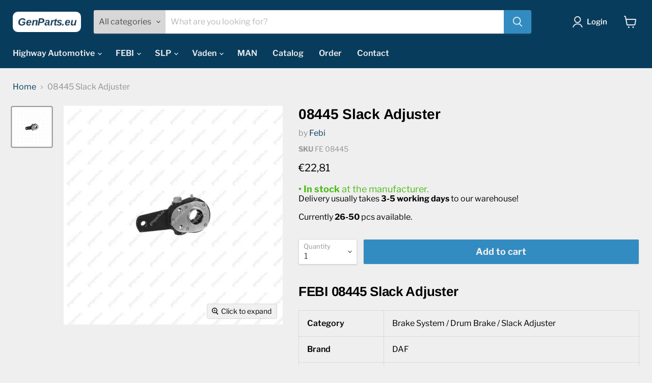

--- FILE ---
content_type: text/html; charset=utf-8
request_url: https://genparts.eu/products/febi-08445-slack-adjuster-0092-163-0092163
body_size: 33347
content:
<!doctype html>
<html class="no-js no-touch" lang="en">
  <head>
   <meta name="google-site-verification" content="AOBOlN3_QpAmFEAoluOcVggJ-wLQndg6Ya9acJfFYhk" />
    <meta charset="utf-8">
    <meta http-equiv="x-ua-compatible" content="IE=edge">
    
    
<script>
  // Felülírjuk a loadScript függvényt, hogy a lokális jQuery-t használja
  window.loadScript = function(src, callback) {
    // Ellenőrizzük, hogy a modules4u.biz URL-t akarja betölteni
    if (src.includes('modules4u.biz/shopify/js/jquery/jquery-3.2.1.min.js')) {
      console.log('Replacing external jQuery with local version');
      
      // Helyette betöltjük a helyi jQuery-t
      var script = document.createElement('script');
      script.src = "//genparts.eu/cdn/shop/t/6/assets/jquery-3.2.1.min.js?v=131655691665193987771726816773";
      script.onload = function() {
        // `noConflict()` meghívása, hogy elkerüljük a jQuery ütközést
        var jQuery191 = jQuery.noConflict(true);
        // Meghívjuk az eredeti fix funkciókat a helyi jQuery-vel
        callback(jQuery191);
      };
      document.head.appendChild(script);
      
      return;
    }
    
    // Ha nem a jQuery-t tölti be, akkor hagyjuk normálisan betöltődni
    var script = document.createElement('script');
    script.src = src;
    script.onload = callback;
    document.head.appendChild(script);
  };
</script>



    <!-- Lokális jQuery betöltése -->
    <script src="//genparts.eu/cdn/shop/t/6/assets/jquery-3.2.1.min.js?v=131655691665193987771726816773" async></script>
    
    <!-- Google Tag Manager -->
<script>(function(w,d,s,l,i){w[l]=w[l]||[];w[l].push({'gtm.start':
new Date().getTime(),event:'gtm.js'});var f=d.getElementsByTagName(s)[0],
j=d.createElement(s),dl=l!='dataLayer'?'&l='+l:'';j.async=true;j.src=
'https://www.googletagmanager.com/gtm.js?id='+i+dl;f.parentNode.insertBefore(j,f);
})(window,document,'script','dataLayer','GTM-5CNXQFK');</script>
<!-- End Google Tag Manager -->

    <link rel="preconnect" href="https://cdn.shopify.com">
    <link rel="preconnect" href="https://fonts.shopifycdn.com">
    <link rel="preconnect" href="https://v.shopify.com">
    <link rel="preconnect" href="https://cdn.shopifycloud.com">

    <title>Febi 08445 Slack Adjuster 0092 163, 0092163 — GenParts.eu</title>

    
      <meta name="description" content="BUY FROM THE EXPERTS - Worldwide delivery. Quantity discounts. Ask for quotes! Febi 08445 Slack Adjuster 0092 163, 0092163">
    

    
  <link rel="shortcut icon" href="//genparts.eu/cdn/shop/files/logo_genparts_eu_v2_5_favicon_32x32.png?v=1649413123" type="image/png">


    
      <link rel="canonical" href="https://genparts.eu/products/febi-08445-slack-adjuster-0092-163-0092163" />
    

    <meta name="viewport" content="width=device-width">

    
    















<meta property="og:site_name" content="GenParts.eu">
<meta property="og:url" content="https://genparts.eu/products/febi-08445-slack-adjuster-0092-163-0092163">
<meta property="og:title" content="08445 Slack Adjuster">
<meta property="og:type" content="website">
<meta property="og:description" content="BUY FROM THE EXPERTS - Worldwide delivery. Quantity discounts. Ask for quotes! Febi 08445 Slack Adjuster 0092 163, 0092163">




    
    
    

    
    
    <meta
      property="og:image"
      content="https://genparts.eu/cdn/shop/files/08445_1_1200x1200.jpg?v=1727757580"
    />
    <meta
      property="og:image:secure_url"
      content="https://genparts.eu/cdn/shop/files/08445_1_1200x1200.jpg?v=1727757580"
    />
    <meta property="og:image:width" content="1200" />
    <meta property="og:image:height" content="1200" />
    
    
    <meta property="og:image:alt" content="febi-08445-slack-adjuster-0092-163-0092163" />
  
















<meta name="twitter:title" content="Febi 08445 Slack Adjuster 0092 163, 0092163">
<meta name="twitter:description" content="BUY FROM THE EXPERTS - Worldwide delivery. Quantity discounts. Ask for quotes! Febi 08445 Slack Adjuster 0092 163, 0092163">


    
    
    
      
      
      <meta name="twitter:card" content="summary">
    
    
    <meta
      property="twitter:image"
      content="https://genparts.eu/cdn/shop/files/08445_1_1200x1200_crop_center.jpg?v=1727757580"
    />
    <meta property="twitter:image:width" content="1200" />
    <meta property="twitter:image:height" content="1200" />
    
    
    <meta property="twitter:image:alt" content="febi-08445-slack-adjuster-0092-163-0092163" />
  



    <link rel="preload" href="//genparts.eu/cdn/fonts/libre_franklin/librefranklin_n6.c976b0b721ea92417572301ef17640150832a2b9.woff2" as="font" crossorigin="anonymous">
    <link rel="preload" as="style" href="//genparts.eu/cdn/shop/t/6/assets/theme.css?v=121144240736406383301759332092">

    <script>window.performance && window.performance.mark && window.performance.mark('shopify.content_for_header.start');</script><meta name="google-site-verification" content="lH6aDL-7BLxmrJpbS7MPGhhwU4zpMjlKf6Wl0W0I8No">
<meta id="shopify-digital-wallet" name="shopify-digital-wallet" content="/55701635120/digital_wallets/dialog">
<meta name="shopify-checkout-api-token" content="bff08f47e167a6ab3277f14d2b4cab56">
<meta id="in-context-paypal-metadata" data-shop-id="55701635120" data-venmo-supported="false" data-environment="production" data-locale="en_US" data-paypal-v4="true" data-currency="EUR">
<link rel="alternate" type="application/json+oembed" href="https://genparts.eu/products/febi-08445-slack-adjuster-0092-163-0092163.oembed">
<script async="async" src="/checkouts/internal/preloads.js?locale=en-SK"></script>
<script id="shopify-features" type="application/json">{"accessToken":"bff08f47e167a6ab3277f14d2b4cab56","betas":["rich-media-storefront-analytics"],"domain":"genparts.eu","predictiveSearch":true,"shopId":55701635120,"locale":"en"}</script>
<script>var Shopify = Shopify || {};
Shopify.shop = "fe-parts-online.myshopify.com";
Shopify.locale = "en";
Shopify.currency = {"active":"EUR","rate":"1.0"};
Shopify.country = "SK";
Shopify.theme = {"name":"Empire","id":122386972720,"schema_name":"Empire","schema_version":"6.1.0","theme_store_id":838,"role":"main"};
Shopify.theme.handle = "null";
Shopify.theme.style = {"id":null,"handle":null};
Shopify.cdnHost = "genparts.eu/cdn";
Shopify.routes = Shopify.routes || {};
Shopify.routes.root = "/";</script>
<script type="module">!function(o){(o.Shopify=o.Shopify||{}).modules=!0}(window);</script>
<script>!function(o){function n(){var o=[];function n(){o.push(Array.prototype.slice.apply(arguments))}return n.q=o,n}var t=o.Shopify=o.Shopify||{};t.loadFeatures=n(),t.autoloadFeatures=n()}(window);</script>
<script id="shop-js-analytics" type="application/json">{"pageType":"product"}</script>
<script defer="defer" async type="module" src="//genparts.eu/cdn/shopifycloud/shop-js/modules/v2/client.init-shop-cart-sync_BT-GjEfc.en.esm.js"></script>
<script defer="defer" async type="module" src="//genparts.eu/cdn/shopifycloud/shop-js/modules/v2/chunk.common_D58fp_Oc.esm.js"></script>
<script defer="defer" async type="module" src="//genparts.eu/cdn/shopifycloud/shop-js/modules/v2/chunk.modal_xMitdFEc.esm.js"></script>
<script type="module">
  await import("//genparts.eu/cdn/shopifycloud/shop-js/modules/v2/client.init-shop-cart-sync_BT-GjEfc.en.esm.js");
await import("//genparts.eu/cdn/shopifycloud/shop-js/modules/v2/chunk.common_D58fp_Oc.esm.js");
await import("//genparts.eu/cdn/shopifycloud/shop-js/modules/v2/chunk.modal_xMitdFEc.esm.js");

  window.Shopify.SignInWithShop?.initShopCartSync?.({"fedCMEnabled":true,"windoidEnabled":true});

</script>
<script>(function() {
  var isLoaded = false;
  function asyncLoad() {
    if (isLoaded) return;
    isLoaded = true;
    var urls = ["https:\/\/static.zotabox.com\/c\/3\/c3b9cd860bb8e182efa95d67e7463c58\/widgets.js?shop=fe-parts-online.myshopify.com","https:\/\/static.zotabox.com\/b\/c\/bc25d84f87db7700543ef10d9e00a6b1\/widgets.js?shop=fe-parts-online.myshopify.com"];
    for (var i = 0; i < urls.length; i++) {
      var s = document.createElement('script');
      s.type = 'text/javascript';
      s.async = true;
      s.src = urls[i];
      var x = document.getElementsByTagName('script')[0];
      x.parentNode.insertBefore(s, x);
    }
  };
  if(window.attachEvent) {
    window.attachEvent('onload', asyncLoad);
  } else {
    window.addEventListener('load', asyncLoad, false);
  }
})();</script>
<script id="__st">var __st={"a":55701635120,"offset":3600,"reqid":"abd549ab-b5a5-461d-b6c9-3cf46e9b901a-1769521693","pageurl":"genparts.eu\/products\/febi-08445-slack-adjuster-0092-163-0092163","u":"87bf4c9ba2f5","p":"product","rtyp":"product","rid":6872856756272};</script>
<script>window.ShopifyPaypalV4VisibilityTracking = true;</script>
<script id="captcha-bootstrap">!function(){'use strict';const t='contact',e='account',n='new_comment',o=[[t,t],['blogs',n],['comments',n],[t,'customer']],c=[[e,'customer_login'],[e,'guest_login'],[e,'recover_customer_password'],[e,'create_customer']],r=t=>t.map((([t,e])=>`form[action*='/${t}']:not([data-nocaptcha='true']) input[name='form_type'][value='${e}']`)).join(','),a=t=>()=>t?[...document.querySelectorAll(t)].map((t=>t.form)):[];function s(){const t=[...o],e=r(t);return a(e)}const i='password',u='form_key',d=['recaptcha-v3-token','g-recaptcha-response','h-captcha-response',i],f=()=>{try{return window.sessionStorage}catch{return}},m='__shopify_v',_=t=>t.elements[u];function p(t,e,n=!1){try{const o=window.sessionStorage,c=JSON.parse(o.getItem(e)),{data:r}=function(t){const{data:e,action:n}=t;return t[m]||n?{data:e,action:n}:{data:t,action:n}}(c);for(const[e,n]of Object.entries(r))t.elements[e]&&(t.elements[e].value=n);n&&o.removeItem(e)}catch(o){console.error('form repopulation failed',{error:o})}}const l='form_type',E='cptcha';function T(t){t.dataset[E]=!0}const w=window,h=w.document,L='Shopify',v='ce_forms',y='captcha';let A=!1;((t,e)=>{const n=(g='f06e6c50-85a8-45c8-87d0-21a2b65856fe',I='https://cdn.shopify.com/shopifycloud/storefront-forms-hcaptcha/ce_storefront_forms_captcha_hcaptcha.v1.5.2.iife.js',D={infoText:'Protected by hCaptcha',privacyText:'Privacy',termsText:'Terms'},(t,e,n)=>{const o=w[L][v],c=o.bindForm;if(c)return c(t,g,e,D).then(n);var r;o.q.push([[t,g,e,D],n]),r=I,A||(h.body.append(Object.assign(h.createElement('script'),{id:'captcha-provider',async:!0,src:r})),A=!0)});var g,I,D;w[L]=w[L]||{},w[L][v]=w[L][v]||{},w[L][v].q=[],w[L][y]=w[L][y]||{},w[L][y].protect=function(t,e){n(t,void 0,e),T(t)},Object.freeze(w[L][y]),function(t,e,n,w,h,L){const[v,y,A,g]=function(t,e,n){const i=e?o:[],u=t?c:[],d=[...i,...u],f=r(d),m=r(i),_=r(d.filter((([t,e])=>n.includes(e))));return[a(f),a(m),a(_),s()]}(w,h,L),I=t=>{const e=t.target;return e instanceof HTMLFormElement?e:e&&e.form},D=t=>v().includes(t);t.addEventListener('submit',(t=>{const e=I(t);if(!e)return;const n=D(e)&&!e.dataset.hcaptchaBound&&!e.dataset.recaptchaBound,o=_(e),c=g().includes(e)&&(!o||!o.value);(n||c)&&t.preventDefault(),c&&!n&&(function(t){try{if(!f())return;!function(t){const e=f();if(!e)return;const n=_(t);if(!n)return;const o=n.value;o&&e.removeItem(o)}(t);const e=Array.from(Array(32),(()=>Math.random().toString(36)[2])).join('');!function(t,e){_(t)||t.append(Object.assign(document.createElement('input'),{type:'hidden',name:u})),t.elements[u].value=e}(t,e),function(t,e){const n=f();if(!n)return;const o=[...t.querySelectorAll(`input[type='${i}']`)].map((({name:t})=>t)),c=[...d,...o],r={};for(const[a,s]of new FormData(t).entries())c.includes(a)||(r[a]=s);n.setItem(e,JSON.stringify({[m]:1,action:t.action,data:r}))}(t,e)}catch(e){console.error('failed to persist form',e)}}(e),e.submit())}));const S=(t,e)=>{t&&!t.dataset[E]&&(n(t,e.some((e=>e===t))),T(t))};for(const o of['focusin','change'])t.addEventListener(o,(t=>{const e=I(t);D(e)&&S(e,y())}));const B=e.get('form_key'),M=e.get(l),P=B&&M;t.addEventListener('DOMContentLoaded',(()=>{const t=y();if(P)for(const e of t)e.elements[l].value===M&&p(e,B);[...new Set([...A(),...v().filter((t=>'true'===t.dataset.shopifyCaptcha))])].forEach((e=>S(e,t)))}))}(h,new URLSearchParams(w.location.search),n,t,e,['guest_login'])})(!0,!0)}();</script>
<script integrity="sha256-4kQ18oKyAcykRKYeNunJcIwy7WH5gtpwJnB7kiuLZ1E=" data-source-attribution="shopify.loadfeatures" defer="defer" src="//genparts.eu/cdn/shopifycloud/storefront/assets/storefront/load_feature-a0a9edcb.js" crossorigin="anonymous"></script>
<script data-source-attribution="shopify.dynamic_checkout.dynamic.init">var Shopify=Shopify||{};Shopify.PaymentButton=Shopify.PaymentButton||{isStorefrontPortableWallets:!0,init:function(){window.Shopify.PaymentButton.init=function(){};var t=document.createElement("script");t.src="https://genparts.eu/cdn/shopifycloud/portable-wallets/latest/portable-wallets.en.js",t.type="module",document.head.appendChild(t)}};
</script>
<script data-source-attribution="shopify.dynamic_checkout.buyer_consent">
  function portableWalletsHideBuyerConsent(e){var t=document.getElementById("shopify-buyer-consent"),n=document.getElementById("shopify-subscription-policy-button");t&&n&&(t.classList.add("hidden"),t.setAttribute("aria-hidden","true"),n.removeEventListener("click",e))}function portableWalletsShowBuyerConsent(e){var t=document.getElementById("shopify-buyer-consent"),n=document.getElementById("shopify-subscription-policy-button");t&&n&&(t.classList.remove("hidden"),t.removeAttribute("aria-hidden"),n.addEventListener("click",e))}window.Shopify?.PaymentButton&&(window.Shopify.PaymentButton.hideBuyerConsent=portableWalletsHideBuyerConsent,window.Shopify.PaymentButton.showBuyerConsent=portableWalletsShowBuyerConsent);
</script>
<script data-source-attribution="shopify.dynamic_checkout.cart.bootstrap">document.addEventListener("DOMContentLoaded",(function(){function t(){return document.querySelector("shopify-accelerated-checkout-cart, shopify-accelerated-checkout")}if(t())Shopify.PaymentButton.init();else{new MutationObserver((function(e,n){t()&&(Shopify.PaymentButton.init(),n.disconnect())})).observe(document.body,{childList:!0,subtree:!0})}}));
</script>
<link id="shopify-accelerated-checkout-styles" rel="stylesheet" media="screen" href="https://genparts.eu/cdn/shopifycloud/portable-wallets/latest/accelerated-checkout-backwards-compat.css" crossorigin="anonymous">
<style id="shopify-accelerated-checkout-cart">
        #shopify-buyer-consent {
  margin-top: 1em;
  display: inline-block;
  width: 100%;
}

#shopify-buyer-consent.hidden {
  display: none;
}

#shopify-subscription-policy-button {
  background: none;
  border: none;
  padding: 0;
  text-decoration: underline;
  font-size: inherit;
  cursor: pointer;
}

#shopify-subscription-policy-button::before {
  box-shadow: none;
}

      </style>

<script>window.performance && window.performance.mark && window.performance.mark('shopify.content_for_header.end');</script>

  <!-- OrderLogic checkout restrictions ========================================= -->
  <script>
DEBUG_KEY = "__olDebug";

if (typeof olCreateCookie == 'undefined') {
    var olCreateCookie = function (name, value, days) {
        if (days) {
            var date = new Date();
            date.setTime(date.getTime() + (days * 24 * 60 * 60 * 1000));
            var expires = "; expires=" + date.toGMTString();
        }
        else var expires = "";
        document.cookie = name + "=" + JSON.stringify(value) + expires + "; path=/; SameSite=None; Secure";
    };
}

if (typeof olReadCookie == 'undefined') {
    var olReadCookie = function (name) {
        var nameEQ = name + "=";
        var ca = document.cookie.split(';');
        // the cookie is being created, there is a problem with the following logic matching the name
        for (var i = 0; i < ca.length; i++) {
            var c = ca[i];
            while (c.charAt(0) == ' ') c = c.substring(1, c.length);
            if (c.indexOf(nameEQ) == 0) return JSON.parse(c.substring(nameEQ.length, c.length));
        }
        return;
    };
}

if (typeof getOlCacheBuster == 'undefined') {
    var getOlCacheBuster = function() {
        if ( typeof getOlCacheBuster.olCacheBuster == 'undefined') {
            scriptsArray = Array.prototype.slice.call(document.getElementsByTagName("script"));
            scriptsArray = scriptsArray.concat(Array.prototype.slice.call(document.getElementsByTagName("noscript")));
            for (var i=0; i<scriptsArray.length; i++) {
                cacheBusterArray = scriptsArray[i].innerHTML.match(/orderlogicapp.com\\\/embedded_js\\\/production_base.js\?(\d+)/);
                if (cacheBusterArray == null) {
                    cacheBusterString = scriptsArray[i].getAttribute('src');
                    if (cacheBusterString != null) {
                        cacheBusterArray = cacheBusterString.match(/orderlogicapp.com\/embedded_js\/production_base.js\?(\d+)/);
                    }
                }
                if (cacheBusterArray != null) {
                    getOlCacheBuster.olCacheBuster = cacheBusterArray[1];
                    break;
                }
            }
        }
        return getOlCacheBuster.olCacheBuster;
    }
}

if (typeof ol_hostname == 'undefined') {
    var ol_hostname = 'www.orderlogicapp.com';
    var ol_debug = olReadCookie(DEBUG_KEY);
    if (window.location.search.replace("?", "").substring(0, 7) == 'olDebug') {
        ol_debug = window.location.search.replace("?olDebug=", "");
        if (ol_debug == 'false') ol_debug = false;
        olCreateCookie(DEBUG_KEY, ol_debug, null);
    }
}

var ol_cachebuster = getOlCacheBuster();
if (( typeof ol_cachebuster != 'undefined') || (ol_debug)) {
    if (typeof ol_script == 'undefined') {
        var ol_script = document.createElement('script');
        ol_script.type = 'text/javascript';
        ol_script.async = true;
        ol_script.src = "https://" + (ol_debug ? 'dev.orderlogicapp.com' : ol_hostname) + "/embedded_js/store.js?" + ol_cachebuster;
        document.head.appendChild(ol_script);
    }
}



olProductData = { 
}


olProductDataDcb = {
  productId: 6872856756272,
  handle: "febi-08445-slack-adjuster-0092-163-0092163",
  tags: [
    
        "MIN_1",
    
        "Product category 1_Brake System",
    
        "Product category 2_Drum Brake",
    
        "Product category 3_Slack Adjuster",
    
        "Vehicle Manufacturer_DAF",
    
        "Vehicle type_Truck",
    
  ]
}

</script>


    <link href="//genparts.eu/cdn/shop/t/6/assets/theme.css?v=121144240736406383301759332092" rel="stylesheet" type="text/css" media="all" />

    
    <script>
      window.Theme = window.Theme || {};
      window.Theme.version = '6.1.0';
      window.Theme.name = 'Empire';
      window.Theme.routes = {
        "root_url": "/",
        "account_url": "/account",
        "account_login_url": "https://shopify.com/55701635120/account?locale=en&region_country=SK",
        "account_logout_url": "/account/logout",
        "account_register_url": "https://shopify.com/55701635120/account?locale=en",
        "account_addresses_url": "/account/addresses",
        "collections_url": "/collections",
        "all_products_collection_url": "/collections/all",
        "search_url": "/search",
        "cart_url": "/cart",
        "cart_add_url": "/cart/add",
        "cart_change_url": "/cart/change",
        "cart_clear_url": "/cart/clear",
        "product_recommendations_url": "/recommendations/products",
      };
    </script>
    

  <!-- BEGIN app block: shopify://apps/exemptify/blocks/ExemptifyApp/53648040-92ea-472b-92a5-eb781e92b01b --><!-- Begin Exemptify messages -->
  <script>
  
    var m4u_invalid_id = "This VAT ID seems to be invalid, please contact us directly.";
    var m4u_vies_down = "The EU validation service is unavailable. Please contact us.";
    var m4u_validated = "Your VAT ID has been successfully validated.";
    var m4u_deleted = "The VAT ID has been deleted.";
    var m4u_no_country = "Please enter a valid country code (e.g., DK, FR, DE,...)";
    var m4u_same_country = "We are not allowed to issue VAT exempt invoices for businesses in the same country.";
    var m4u_format_error = "Please enter a valid EU VAT ID.";
  
    var m4u_ptxt = "incl VAT";
    var m4u_ex_vat_postfix_txt = "net";
    var m4u_no_email = "Please enter a valid Email address.";
  
</script>
  <!-- End Exemptify messages -->
  <script src="https://cdn.shopify.com/extensions/0199946b-5a78-7e3e-855c-f375a81ed80b/exemptify-422/assets/exemptify-jquery-3.6.0.min.js"></script>
  <!-- Begin Exemptify price display -->
  <script async src="//www.modules4u.biz/shopify/exemptify/js/fix_prices_v1.js.php?shop=fe-parts-online.myshopify.com&country=SK&vat=23&eu_aware&show_original_price&style=Y29sb3I6O2ZvbnQtc2l6ZTogMWVtO2ZvbnQtd2VpZ2h0OiBub3JtYWw7&inc_style=Y29sb3I6O2ZvbnQtc2l6ZTogMWVtO2ZvbnQtd2VpZ2h0OiBub3JtYWw7&two_lines&eu_oss&vat_included_setting=false&no_local_id&tax_included=false&shop_currency=EUR&actual_currency=EUR&num_currencies=1&customer_exempt=&current_country=SK&"></script>
<!-- End Exemptify price display -->

<!-- END app block --><link href="https://monorail-edge.shopifysvc.com" rel="dns-prefetch">
<script>(function(){if ("sendBeacon" in navigator && "performance" in window) {try {var session_token_from_headers = performance.getEntriesByType('navigation')[0].serverTiming.find(x => x.name == '_s').description;} catch {var session_token_from_headers = undefined;}var session_cookie_matches = document.cookie.match(/_shopify_s=([^;]*)/);var session_token_from_cookie = session_cookie_matches && session_cookie_matches.length === 2 ? session_cookie_matches[1] : "";var session_token = session_token_from_headers || session_token_from_cookie || "";function handle_abandonment_event(e) {var entries = performance.getEntries().filter(function(entry) {return /monorail-edge.shopifysvc.com/.test(entry.name);});if (!window.abandonment_tracked && entries.length === 0) {window.abandonment_tracked = true;var currentMs = Date.now();var navigation_start = performance.timing.navigationStart;var payload = {shop_id: 55701635120,url: window.location.href,navigation_start,duration: currentMs - navigation_start,session_token,page_type: "product"};window.navigator.sendBeacon("https://monorail-edge.shopifysvc.com/v1/produce", JSON.stringify({schema_id: "online_store_buyer_site_abandonment/1.1",payload: payload,metadata: {event_created_at_ms: currentMs,event_sent_at_ms: currentMs}}));}}window.addEventListener('pagehide', handle_abandonment_event);}}());</script>
<script id="web-pixels-manager-setup">(function e(e,d,r,n,o){if(void 0===o&&(o={}),!Boolean(null===(a=null===(i=window.Shopify)||void 0===i?void 0:i.analytics)||void 0===a?void 0:a.replayQueue)){var i,a;window.Shopify=window.Shopify||{};var t=window.Shopify;t.analytics=t.analytics||{};var s=t.analytics;s.replayQueue=[],s.publish=function(e,d,r){return s.replayQueue.push([e,d,r]),!0};try{self.performance.mark("wpm:start")}catch(e){}var l=function(){var e={modern:/Edge?\/(1{2}[4-9]|1[2-9]\d|[2-9]\d{2}|\d{4,})\.\d+(\.\d+|)|Firefox\/(1{2}[4-9]|1[2-9]\d|[2-9]\d{2}|\d{4,})\.\d+(\.\d+|)|Chrom(ium|e)\/(9{2}|\d{3,})\.\d+(\.\d+|)|(Maci|X1{2}).+ Version\/(15\.\d+|(1[6-9]|[2-9]\d|\d{3,})\.\d+)([,.]\d+|)( \(\w+\)|)( Mobile\/\w+|) Safari\/|Chrome.+OPR\/(9{2}|\d{3,})\.\d+\.\d+|(CPU[ +]OS|iPhone[ +]OS|CPU[ +]iPhone|CPU IPhone OS|CPU iPad OS)[ +]+(15[._]\d+|(1[6-9]|[2-9]\d|\d{3,})[._]\d+)([._]\d+|)|Android:?[ /-](13[3-9]|1[4-9]\d|[2-9]\d{2}|\d{4,})(\.\d+|)(\.\d+|)|Android.+Firefox\/(13[5-9]|1[4-9]\d|[2-9]\d{2}|\d{4,})\.\d+(\.\d+|)|Android.+Chrom(ium|e)\/(13[3-9]|1[4-9]\d|[2-9]\d{2}|\d{4,})\.\d+(\.\d+|)|SamsungBrowser\/([2-9]\d|\d{3,})\.\d+/,legacy:/Edge?\/(1[6-9]|[2-9]\d|\d{3,})\.\d+(\.\d+|)|Firefox\/(5[4-9]|[6-9]\d|\d{3,})\.\d+(\.\d+|)|Chrom(ium|e)\/(5[1-9]|[6-9]\d|\d{3,})\.\d+(\.\d+|)([\d.]+$|.*Safari\/(?![\d.]+ Edge\/[\d.]+$))|(Maci|X1{2}).+ Version\/(10\.\d+|(1[1-9]|[2-9]\d|\d{3,})\.\d+)([,.]\d+|)( \(\w+\)|)( Mobile\/\w+|) Safari\/|Chrome.+OPR\/(3[89]|[4-9]\d|\d{3,})\.\d+\.\d+|(CPU[ +]OS|iPhone[ +]OS|CPU[ +]iPhone|CPU IPhone OS|CPU iPad OS)[ +]+(10[._]\d+|(1[1-9]|[2-9]\d|\d{3,})[._]\d+)([._]\d+|)|Android:?[ /-](13[3-9]|1[4-9]\d|[2-9]\d{2}|\d{4,})(\.\d+|)(\.\d+|)|Mobile Safari.+OPR\/([89]\d|\d{3,})\.\d+\.\d+|Android.+Firefox\/(13[5-9]|1[4-9]\d|[2-9]\d{2}|\d{4,})\.\d+(\.\d+|)|Android.+Chrom(ium|e)\/(13[3-9]|1[4-9]\d|[2-9]\d{2}|\d{4,})\.\d+(\.\d+|)|Android.+(UC? ?Browser|UCWEB|U3)[ /]?(15\.([5-9]|\d{2,})|(1[6-9]|[2-9]\d|\d{3,})\.\d+)\.\d+|SamsungBrowser\/(5\.\d+|([6-9]|\d{2,})\.\d+)|Android.+MQ{2}Browser\/(14(\.(9|\d{2,})|)|(1[5-9]|[2-9]\d|\d{3,})(\.\d+|))(\.\d+|)|K[Aa][Ii]OS\/(3\.\d+|([4-9]|\d{2,})\.\d+)(\.\d+|)/},d=e.modern,r=e.legacy,n=navigator.userAgent;return n.match(d)?"modern":n.match(r)?"legacy":"unknown"}(),u="modern"===l?"modern":"legacy",c=(null!=n?n:{modern:"",legacy:""})[u],f=function(e){return[e.baseUrl,"/wpm","/b",e.hashVersion,"modern"===e.buildTarget?"m":"l",".js"].join("")}({baseUrl:d,hashVersion:r,buildTarget:u}),m=function(e){var d=e.version,r=e.bundleTarget,n=e.surface,o=e.pageUrl,i=e.monorailEndpoint;return{emit:function(e){var a=e.status,t=e.errorMsg,s=(new Date).getTime(),l=JSON.stringify({metadata:{event_sent_at_ms:s},events:[{schema_id:"web_pixels_manager_load/3.1",payload:{version:d,bundle_target:r,page_url:o,status:a,surface:n,error_msg:t},metadata:{event_created_at_ms:s}}]});if(!i)return console&&console.warn&&console.warn("[Web Pixels Manager] No Monorail endpoint provided, skipping logging."),!1;try{return self.navigator.sendBeacon.bind(self.navigator)(i,l)}catch(e){}var u=new XMLHttpRequest;try{return u.open("POST",i,!0),u.setRequestHeader("Content-Type","text/plain"),u.send(l),!0}catch(e){return console&&console.warn&&console.warn("[Web Pixels Manager] Got an unhandled error while logging to Monorail."),!1}}}}({version:r,bundleTarget:l,surface:e.surface,pageUrl:self.location.href,monorailEndpoint:e.monorailEndpoint});try{o.browserTarget=l,function(e){var d=e.src,r=e.async,n=void 0===r||r,o=e.onload,i=e.onerror,a=e.sri,t=e.scriptDataAttributes,s=void 0===t?{}:t,l=document.createElement("script"),u=document.querySelector("head"),c=document.querySelector("body");if(l.async=n,l.src=d,a&&(l.integrity=a,l.crossOrigin="anonymous"),s)for(var f in s)if(Object.prototype.hasOwnProperty.call(s,f))try{l.dataset[f]=s[f]}catch(e){}if(o&&l.addEventListener("load",o),i&&l.addEventListener("error",i),u)u.appendChild(l);else{if(!c)throw new Error("Did not find a head or body element to append the script");c.appendChild(l)}}({src:f,async:!0,onload:function(){if(!function(){var e,d;return Boolean(null===(d=null===(e=window.Shopify)||void 0===e?void 0:e.analytics)||void 0===d?void 0:d.initialized)}()){var d=window.webPixelsManager.init(e)||void 0;if(d){var r=window.Shopify.analytics;r.replayQueue.forEach((function(e){var r=e[0],n=e[1],o=e[2];d.publishCustomEvent(r,n,o)})),r.replayQueue=[],r.publish=d.publishCustomEvent,r.visitor=d.visitor,r.initialized=!0}}},onerror:function(){return m.emit({status:"failed",errorMsg:"".concat(f," has failed to load")})},sri:function(e){var d=/^sha384-[A-Za-z0-9+/=]+$/;return"string"==typeof e&&d.test(e)}(c)?c:"",scriptDataAttributes:o}),m.emit({status:"loading"})}catch(e){m.emit({status:"failed",errorMsg:(null==e?void 0:e.message)||"Unknown error"})}}})({shopId: 55701635120,storefrontBaseUrl: "https://genparts.eu",extensionsBaseUrl: "https://extensions.shopifycdn.com/cdn/shopifycloud/web-pixels-manager",monorailEndpoint: "https://monorail-edge.shopifysvc.com/unstable/produce_batch",surface: "storefront-renderer",enabledBetaFlags: ["2dca8a86"],webPixelsConfigList: [{"id":"2510389585","configuration":"{\"accountID\":\"737680\"}","eventPayloadVersion":"v1","runtimeContext":"STRICT","scriptVersion":"708e4d7d901dfb6074ba488cb7c270bc","type":"APP","apiClientId":1227426,"privacyPurposes":["ANALYTICS","MARKETING","SALE_OF_DATA"],"dataSharingAdjustments":{"protectedCustomerApprovalScopes":["read_customer_address","read_customer_email","read_customer_name","read_customer_personal_data","read_customer_phone"]}},{"id":"1220378961","configuration":"{\"config\":\"{\\\"pixel_id\\\":\\\"GT-PLHGN5G\\\",\\\"target_country\\\":\\\"SK\\\",\\\"gtag_events\\\":[{\\\"type\\\":\\\"purchase\\\",\\\"action_label\\\":\\\"MC-YDZJ3RWPZD\\\"},{\\\"type\\\":\\\"page_view\\\",\\\"action_label\\\":\\\"MC-YDZJ3RWPZD\\\"},{\\\"type\\\":\\\"view_item\\\",\\\"action_label\\\":\\\"MC-YDZJ3RWPZD\\\"}],\\\"enable_monitoring_mode\\\":false}\"}","eventPayloadVersion":"v1","runtimeContext":"OPEN","scriptVersion":"b2a88bafab3e21179ed38636efcd8a93","type":"APP","apiClientId":1780363,"privacyPurposes":[],"dataSharingAdjustments":{"protectedCustomerApprovalScopes":["read_customer_address","read_customer_email","read_customer_name","read_customer_personal_data","read_customer_phone"]}},{"id":"shopify-app-pixel","configuration":"{}","eventPayloadVersion":"v1","runtimeContext":"STRICT","scriptVersion":"0450","apiClientId":"shopify-pixel","type":"APP","privacyPurposes":["ANALYTICS","MARKETING"]},{"id":"shopify-custom-pixel","eventPayloadVersion":"v1","runtimeContext":"LAX","scriptVersion":"0450","apiClientId":"shopify-pixel","type":"CUSTOM","privacyPurposes":["ANALYTICS","MARKETING"]}],isMerchantRequest: false,initData: {"shop":{"name":"GenParts.eu","paymentSettings":{"currencyCode":"EUR"},"myshopifyDomain":"fe-parts-online.myshopify.com","countryCode":"SK","storefrontUrl":"https:\/\/genparts.eu"},"customer":null,"cart":null,"checkout":null,"productVariants":[{"price":{"amount":22.81,"currencyCode":"EUR"},"product":{"title":"08445 Slack Adjuster","vendor":"Febi","id":"6872856756272","untranslatedTitle":"08445 Slack Adjuster","url":"\/products\/febi-08445-slack-adjuster-0092-163-0092163","type":"FEBI Truck"},"id":"40140823658544","image":{"src":"\/\/genparts.eu\/cdn\/shop\/files\/08445_1.jpg?v=1727757580"},"sku":"FE 08445","title":"Default Title","untranslatedTitle":"Default Title"}],"purchasingCompany":null},},"https://genparts.eu/cdn","fcfee988w5aeb613cpc8e4bc33m6693e112",{"modern":"","legacy":""},{"shopId":"55701635120","storefrontBaseUrl":"https:\/\/genparts.eu","extensionBaseUrl":"https:\/\/extensions.shopifycdn.com\/cdn\/shopifycloud\/web-pixels-manager","surface":"storefront-renderer","enabledBetaFlags":"[\"2dca8a86\"]","isMerchantRequest":"false","hashVersion":"fcfee988w5aeb613cpc8e4bc33m6693e112","publish":"custom","events":"[[\"page_viewed\",{}],[\"product_viewed\",{\"productVariant\":{\"price\":{\"amount\":22.81,\"currencyCode\":\"EUR\"},\"product\":{\"title\":\"08445 Slack Adjuster\",\"vendor\":\"Febi\",\"id\":\"6872856756272\",\"untranslatedTitle\":\"08445 Slack Adjuster\",\"url\":\"\/products\/febi-08445-slack-adjuster-0092-163-0092163\",\"type\":\"FEBI Truck\"},\"id\":\"40140823658544\",\"image\":{\"src\":\"\/\/genparts.eu\/cdn\/shop\/files\/08445_1.jpg?v=1727757580\"},\"sku\":\"FE 08445\",\"title\":\"Default Title\",\"untranslatedTitle\":\"Default Title\"}}]]"});</script><script>
  window.ShopifyAnalytics = window.ShopifyAnalytics || {};
  window.ShopifyAnalytics.meta = window.ShopifyAnalytics.meta || {};
  window.ShopifyAnalytics.meta.currency = 'EUR';
  var meta = {"product":{"id":6872856756272,"gid":"gid:\/\/shopify\/Product\/6872856756272","vendor":"Febi","type":"FEBI Truck","handle":"febi-08445-slack-adjuster-0092-163-0092163","variants":[{"id":40140823658544,"price":2281,"name":"08445 Slack Adjuster","public_title":null,"sku":"FE 08445"}],"remote":false},"page":{"pageType":"product","resourceType":"product","resourceId":6872856756272,"requestId":"abd549ab-b5a5-461d-b6c9-3cf46e9b901a-1769521693"}};
  for (var attr in meta) {
    window.ShopifyAnalytics.meta[attr] = meta[attr];
  }
</script>
<script class="analytics">
  (function () {
    var customDocumentWrite = function(content) {
      var jquery = null;

      if (window.jQuery) {
        jquery = window.jQuery;
      } else if (window.Checkout && window.Checkout.$) {
        jquery = window.Checkout.$;
      }

      if (jquery) {
        jquery('body').append(content);
      }
    };

    var hasLoggedConversion = function(token) {
      if (token) {
        return document.cookie.indexOf('loggedConversion=' + token) !== -1;
      }
      return false;
    }

    var setCookieIfConversion = function(token) {
      if (token) {
        var twoMonthsFromNow = new Date(Date.now());
        twoMonthsFromNow.setMonth(twoMonthsFromNow.getMonth() + 2);

        document.cookie = 'loggedConversion=' + token + '; expires=' + twoMonthsFromNow;
      }
    }

    var trekkie = window.ShopifyAnalytics.lib = window.trekkie = window.trekkie || [];
    if (trekkie.integrations) {
      return;
    }
    trekkie.methods = [
      'identify',
      'page',
      'ready',
      'track',
      'trackForm',
      'trackLink'
    ];
    trekkie.factory = function(method) {
      return function() {
        var args = Array.prototype.slice.call(arguments);
        args.unshift(method);
        trekkie.push(args);
        return trekkie;
      };
    };
    for (var i = 0; i < trekkie.methods.length; i++) {
      var key = trekkie.methods[i];
      trekkie[key] = trekkie.factory(key);
    }
    trekkie.load = function(config) {
      trekkie.config = config || {};
      trekkie.config.initialDocumentCookie = document.cookie;
      var first = document.getElementsByTagName('script')[0];
      var script = document.createElement('script');
      script.type = 'text/javascript';
      script.onerror = function(e) {
        var scriptFallback = document.createElement('script');
        scriptFallback.type = 'text/javascript';
        scriptFallback.onerror = function(error) {
                var Monorail = {
      produce: function produce(monorailDomain, schemaId, payload) {
        var currentMs = new Date().getTime();
        var event = {
          schema_id: schemaId,
          payload: payload,
          metadata: {
            event_created_at_ms: currentMs,
            event_sent_at_ms: currentMs
          }
        };
        return Monorail.sendRequest("https://" + monorailDomain + "/v1/produce", JSON.stringify(event));
      },
      sendRequest: function sendRequest(endpointUrl, payload) {
        // Try the sendBeacon API
        if (window && window.navigator && typeof window.navigator.sendBeacon === 'function' && typeof window.Blob === 'function' && !Monorail.isIos12()) {
          var blobData = new window.Blob([payload], {
            type: 'text/plain'
          });

          if (window.navigator.sendBeacon(endpointUrl, blobData)) {
            return true;
          } // sendBeacon was not successful

        } // XHR beacon

        var xhr = new XMLHttpRequest();

        try {
          xhr.open('POST', endpointUrl);
          xhr.setRequestHeader('Content-Type', 'text/plain');
          xhr.send(payload);
        } catch (e) {
          console.log(e);
        }

        return false;
      },
      isIos12: function isIos12() {
        return window.navigator.userAgent.lastIndexOf('iPhone; CPU iPhone OS 12_') !== -1 || window.navigator.userAgent.lastIndexOf('iPad; CPU OS 12_') !== -1;
      }
    };
    Monorail.produce('monorail-edge.shopifysvc.com',
      'trekkie_storefront_load_errors/1.1',
      {shop_id: 55701635120,
      theme_id: 122386972720,
      app_name: "storefront",
      context_url: window.location.href,
      source_url: "//genparts.eu/cdn/s/trekkie.storefront.a804e9514e4efded663580eddd6991fcc12b5451.min.js"});

        };
        scriptFallback.async = true;
        scriptFallback.src = '//genparts.eu/cdn/s/trekkie.storefront.a804e9514e4efded663580eddd6991fcc12b5451.min.js';
        first.parentNode.insertBefore(scriptFallback, first);
      };
      script.async = true;
      script.src = '//genparts.eu/cdn/s/trekkie.storefront.a804e9514e4efded663580eddd6991fcc12b5451.min.js';
      first.parentNode.insertBefore(script, first);
    };
    trekkie.load(
      {"Trekkie":{"appName":"storefront","development":false,"defaultAttributes":{"shopId":55701635120,"isMerchantRequest":null,"themeId":122386972720,"themeCityHash":"4830383363794800845","contentLanguage":"en","currency":"EUR","eventMetadataId":"9ec57805-2724-4981-8eea-adabb5d32d0a"},"isServerSideCookieWritingEnabled":true,"monorailRegion":"shop_domain","enabledBetaFlags":["65f19447"]},"Session Attribution":{},"S2S":{"facebookCapiEnabled":false,"source":"trekkie-storefront-renderer","apiClientId":580111}}
    );

    var loaded = false;
    trekkie.ready(function() {
      if (loaded) return;
      loaded = true;

      window.ShopifyAnalytics.lib = window.trekkie;

      var originalDocumentWrite = document.write;
      document.write = customDocumentWrite;
      try { window.ShopifyAnalytics.merchantGoogleAnalytics.call(this); } catch(error) {};
      document.write = originalDocumentWrite;

      window.ShopifyAnalytics.lib.page(null,{"pageType":"product","resourceType":"product","resourceId":6872856756272,"requestId":"abd549ab-b5a5-461d-b6c9-3cf46e9b901a-1769521693","shopifyEmitted":true});

      var match = window.location.pathname.match(/checkouts\/(.+)\/(thank_you|post_purchase)/)
      var token = match? match[1]: undefined;
      if (!hasLoggedConversion(token)) {
        setCookieIfConversion(token);
        window.ShopifyAnalytics.lib.track("Viewed Product",{"currency":"EUR","variantId":40140823658544,"productId":6872856756272,"productGid":"gid:\/\/shopify\/Product\/6872856756272","name":"08445 Slack Adjuster","price":"22.81","sku":"FE 08445","brand":"Febi","variant":null,"category":"FEBI Truck","nonInteraction":true,"remote":false},undefined,undefined,{"shopifyEmitted":true});
      window.ShopifyAnalytics.lib.track("monorail:\/\/trekkie_storefront_viewed_product\/1.1",{"currency":"EUR","variantId":40140823658544,"productId":6872856756272,"productGid":"gid:\/\/shopify\/Product\/6872856756272","name":"08445 Slack Adjuster","price":"22.81","sku":"FE 08445","brand":"Febi","variant":null,"category":"FEBI Truck","nonInteraction":true,"remote":false,"referer":"https:\/\/genparts.eu\/products\/febi-08445-slack-adjuster-0092-163-0092163"});
      }
    });


        var eventsListenerScript = document.createElement('script');
        eventsListenerScript.async = true;
        eventsListenerScript.src = "//genparts.eu/cdn/shopifycloud/storefront/assets/shop_events_listener-3da45d37.js";
        document.getElementsByTagName('head')[0].appendChild(eventsListenerScript);

})();</script>
<script
  defer
  src="https://genparts.eu/cdn/shopifycloud/perf-kit/shopify-perf-kit-3.0.4.min.js"
  data-application="storefront-renderer"
  data-shop-id="55701635120"
  data-render-region="gcp-us-east1"
  data-page-type="product"
  data-theme-instance-id="122386972720"
  data-theme-name="Empire"
  data-theme-version="6.1.0"
  data-monorail-region="shop_domain"
  data-resource-timing-sampling-rate="10"
  data-shs="true"
  data-shs-beacon="true"
  data-shs-export-with-fetch="true"
  data-shs-logs-sample-rate="1"
  data-shs-beacon-endpoint="https://genparts.eu/api/collect"
></script>
</head>

  <body class="template-product" data-instant-allow-query-string >
    
    <!-- Google Tag Manager (noscript) -->
<noscript><iframe src="https://www.googletagmanager.com/ns.html?id=GTM-5CNXQFK"
height="0" width="0" style="display:none;visibility:hidden"></iframe></noscript>
<!-- End Google Tag Manager (noscript) -->
    
    <script>
      document.documentElement.className=document.documentElement.className.replace(/\bno-js\b/,'js');
      if(window.Shopify&&window.Shopify.designMode)document.documentElement.className+=' in-theme-editor';
      if(('ontouchstart' in window)||window.DocumentTouch&&document instanceof DocumentTouch)document.documentElement.className=document.documentElement.className.replace(/\bno-touch\b/,'has-touch');
    </script>
    <a class="skip-to-main" href="#site-main">Skip to content</a>
    <div id="shopify-section-static-announcement" class="shopify-section site-announcement"><script
  type="application/json"
  data-section-id="static-announcement"
  data-section-type="static-announcement">
</script>










</div>
    <div id="shopify-section-static-utility-bar" class="shopify-section"><style data-shopify>
  .utility-bar {
    background-color: #1b175d;
    border-bottom: 1px solid #ffffff;
  }

  .utility-bar .social-link,
  .utility-bar__menu-link {
    color: #ffffff;
  }

  .utility-bar .disclosure__toggle {
    --disclosure-toggle-text-color: #ffffff;
    --disclosure-toggle-background-color: #1b175d;
  }

  .utility-bar .disclosure__toggle:hover {
    --disclosure-toggle-text-color: #ffffff;
  }

  .utility-bar .social-link:hover,
  .utility-bar__menu-link:hover {
    color: #ffffff;
  }

  .utility-bar .disclosure__toggle::after {
    --disclosure-toggle-svg-color: #ffffff;
  }

  .utility-bar .disclosure__toggle:hover::after {
    --disclosure-toggle-svg-color: #ffffff;
  }
</style>

<script
  type="application/json"
  data-section-type="static-utility-bar"
  data-section-id="static-utility-bar"
  data-section-data
>
  {
    "settings": {
      "mobile_layout": "below"
    }
  }
</script>

</div>
    <header
      class="site-header site-header-nav--open"
      role="banner"
      data-site-header
    >
      <div id="shopify-section-static-header" class="shopify-section site-header-wrapper">


<script
  type="application/json"
  data-section-id="static-header"
  data-section-type="static-header"
  data-section-data>
  {
    "settings": {
      "sticky_header": false,
      "has_box_shadow": false,
      "live_search": {
        "enable": true,
        "enable_images": true,
        "enable_content": true,
        "money_format": "€{{amount_with_comma_separator}}",
        "show_mobile_search_bar": false,
        "context": {
          "view_all_results": "View all results",
          "view_all_products": "View all products",
          "content_results": {
            "title": "Pages \u0026amp; Posts",
            "no_results": "No results."
          },
          "no_results_products": {
            "title": "No products for “*terms*”.",
            "title_in_category": "No products for “*terms*” in *category*.",
            "message": "Sorry, we couldn’t find any matches."
          }
        }
      }
    }
  }
</script>





<style data-shopify>
  .site-logo {
    max-width: 150px;
  }

  .site-logo-image {
    max-height: 40px;
  }
</style>

<div
  class="
    site-header-main
    
      site-header--full-width
    
  "
  data-site-header-main
  
  
    data-site-header-mobile-search-button
  
>
  <button class="site-header-menu-toggle" data-menu-toggle>
    <div class="site-header-menu-toggle--button" tabindex="-1">
      <span class="toggle-icon--bar toggle-icon--bar-top"></span>
      <span class="toggle-icon--bar toggle-icon--bar-middle"></span>
      <span class="toggle-icon--bar toggle-icon--bar-bottom"></span>
      <span class="visually-hidden">Menu</span>
    </div>
  </button>

  
    
    
      <button
        class="site-header-mobile-search-button"
        data-mobile-search-button
      >
        
      <div class="site-header-mobile-search-button--button" tabindex="-1">
        <svg
  aria-hidden="true"
  focusable="false"
  role="presentation"
  xmlns="http://www.w3.org/2000/svg"
  width="23"
  height="24"
  fill="none"
  viewBox="0 0 23 24"
>
  <path d="M21 21L15.5 15.5" stroke="currentColor" stroke-width="2" stroke-linecap="round"/>
  <circle cx="10" cy="9" r="8" stroke="currentColor" stroke-width="2"/>
</svg>

      </div>
    
      </button>
    
  

  <div
    class="
      site-header-main-content
      
    "
  >
    <div class="site-header-logo">
      <a
        class="site-logo"
        href="/">
        
          
          

          

  

  <img
    
      src="//genparts.eu/cdn/shop/files/logo_genparts_eu_v2_5_blue_155x46_b77115cd-2a97-474a-8747-c781791300e3_154x46.png?v=1649410168"
    
    alt=""

    
      data-rimg
      srcset="//genparts.eu/cdn/shop/files/logo_genparts_eu_v2_5_blue_155x46_b77115cd-2a97-474a-8747-c781791300e3_154x46.png?v=1649410168 1x"
    

    class="site-logo-image"
    
    
  >




        
      </a>
    </div>

    





<div class="live-search" data-live-search><form
    class="
      live-search-form
      form-fields-inline
      
    "
    action="/search"
    method="get"
    role="search"
    aria-label="Product"
    data-live-search-form
  >
    <input type="hidden" name="type" value="article,page,product">
    <div class="form-field no-label"><span class="form-field-select-wrapper live-search-filter-wrapper">
          <select class="live-search-filter" data-live-search-filter data-filter-all="All categories">
            
            <option value="" selected>All categories</option>
            <option value="" disabled>------</option>
            
              

<option value="product_type:Chemicals">Chemicals</option>
<option value="product_type:FEBI Car">FEBI Car</option>
<option value="product_type:FEBI Truck">FEBI Truck</option>
            
          </select>
          <label class="live-search-filter-label form-field-select" data-live-search-filter-label>All categories
</label>
          <svg
  aria-hidden="true"
  focusable="false"
  role="presentation"
  width="8"
  height="6"
  viewBox="0 0 8 6"
  fill="none"
  xmlns="http://www.w3.org/2000/svg"
  class="icon-chevron-down"
>
<path class="icon-chevron-down-left" d="M4 4.5L7 1.5" stroke="currentColor" stroke-width="1.25" stroke-linecap="square"/>
<path class="icon-chevron-down-right" d="M4 4.5L1 1.5" stroke="currentColor" stroke-width="1.25" stroke-linecap="square"/>
</svg>

        </span><input
        class="form-field-input live-search-form-field"
        type="text"
        name="q"
        aria-label="Search"
        placeholder="What are you looking for?"
        
        autocomplete="off"
        data-live-search-input>
      <button
        class="live-search-takeover-cancel"
        type="button"
        data-live-search-takeover-cancel>
        Cancel
      </button>

      <button
        class="live-search-button"
        type="submit"
        aria-label="Search"
        data-live-search-submit
      >
        <span class="search-icon search-icon--inactive">
          <svg
  aria-hidden="true"
  focusable="false"
  role="presentation"
  xmlns="http://www.w3.org/2000/svg"
  width="23"
  height="24"
  fill="none"
  viewBox="0 0 23 24"
>
  <path d="M21 21L15.5 15.5" stroke="currentColor" stroke-width="2" stroke-linecap="round"/>
  <circle cx="10" cy="9" r="8" stroke="currentColor" stroke-width="2"/>
</svg>

        </span>
        <span class="search-icon search-icon--active">
          <svg
  aria-hidden="true"
  focusable="false"
  role="presentation"
  width="26"
  height="26"
  viewBox="0 0 26 26"
  xmlns="http://www.w3.org/2000/svg"
>
  <g fill-rule="nonzero" fill="currentColor">
    <path d="M13 26C5.82 26 0 20.18 0 13S5.82 0 13 0s13 5.82 13 13-5.82 13-13 13zm0-3.852a9.148 9.148 0 1 0 0-18.296 9.148 9.148 0 0 0 0 18.296z" opacity=".29"/><path d="M13 26c7.18 0 13-5.82 13-13a1.926 1.926 0 0 0-3.852 0A9.148 9.148 0 0 1 13 22.148 1.926 1.926 0 0 0 13 26z"/>
  </g>
</svg>
        </span>
      </button>
    </div>

    <div class="search-flydown" data-live-search-flydown>
      <div class="search-flydown--placeholder" data-live-search-placeholder>
        <div class="search-flydown--product-items">
          
            <a class="search-flydown--product search-flydown--product" href="#">
              
                <div class="search-flydown--product-image">
                  <svg class="placeholder--image placeholder--content-image" xmlns="http://www.w3.org/2000/svg" viewBox="0 0 525.5 525.5"><path d="M324.5 212.7H203c-1.6 0-2.8 1.3-2.8 2.8V308c0 1.6 1.3 2.8 2.8 2.8h121.6c1.6 0 2.8-1.3 2.8-2.8v-92.5c0-1.6-1.3-2.8-2.9-2.8zm1.1 95.3c0 .6-.5 1.1-1.1 1.1H203c-.6 0-1.1-.5-1.1-1.1v-92.5c0-.6.5-1.1 1.1-1.1h121.6c.6 0 1.1.5 1.1 1.1V308z"/><path d="M210.4 299.5H240v.1s.1 0 .2-.1h75.2v-76.2h-105v76.2zm1.8-7.2l20-20c1.6-1.6 3.8-2.5 6.1-2.5s4.5.9 6.1 2.5l1.5 1.5 16.8 16.8c-12.9 3.3-20.7 6.3-22.8 7.2h-27.7v-5.5zm101.5-10.1c-20.1 1.7-36.7 4.8-49.1 7.9l-16.9-16.9 26.3-26.3c1.6-1.6 3.8-2.5 6.1-2.5s4.5.9 6.1 2.5l27.5 27.5v7.8zm-68.9 15.5c9.7-3.5 33.9-10.9 68.9-13.8v13.8h-68.9zm68.9-72.7v46.8l-26.2-26.2c-1.9-1.9-4.5-3-7.3-3s-5.4 1.1-7.3 3l-26.3 26.3-.9-.9c-1.9-1.9-4.5-3-7.3-3s-5.4 1.1-7.3 3l-18.8 18.8V225h101.4z"/><path d="M232.8 254c4.6 0 8.3-3.7 8.3-8.3s-3.7-8.3-8.3-8.3-8.3 3.7-8.3 8.3 3.7 8.3 8.3 8.3zm0-14.9c3.6 0 6.6 2.9 6.6 6.6s-2.9 6.6-6.6 6.6-6.6-2.9-6.6-6.6 3-6.6 6.6-6.6z"/></svg>
                </div>
              
              <div class="search-flydown--product-text">
                <span class="search-flydown--product-title placeholder--content-text"></span>
                <span class="search-flydown--product-price placeholder--content-text"></span>
              </div>
            </a>
          
            <a class="search-flydown--product search-flydown--product" href="#">
              
                <div class="search-flydown--product-image">
                  <svg class="placeholder--image placeholder--content-image" xmlns="http://www.w3.org/2000/svg" viewBox="0 0 525.5 525.5"><path d="M324.5 212.7H203c-1.6 0-2.8 1.3-2.8 2.8V308c0 1.6 1.3 2.8 2.8 2.8h121.6c1.6 0 2.8-1.3 2.8-2.8v-92.5c0-1.6-1.3-2.8-2.9-2.8zm1.1 95.3c0 .6-.5 1.1-1.1 1.1H203c-.6 0-1.1-.5-1.1-1.1v-92.5c0-.6.5-1.1 1.1-1.1h121.6c.6 0 1.1.5 1.1 1.1V308z"/><path d="M210.4 299.5H240v.1s.1 0 .2-.1h75.2v-76.2h-105v76.2zm1.8-7.2l20-20c1.6-1.6 3.8-2.5 6.1-2.5s4.5.9 6.1 2.5l1.5 1.5 16.8 16.8c-12.9 3.3-20.7 6.3-22.8 7.2h-27.7v-5.5zm101.5-10.1c-20.1 1.7-36.7 4.8-49.1 7.9l-16.9-16.9 26.3-26.3c1.6-1.6 3.8-2.5 6.1-2.5s4.5.9 6.1 2.5l27.5 27.5v7.8zm-68.9 15.5c9.7-3.5 33.9-10.9 68.9-13.8v13.8h-68.9zm68.9-72.7v46.8l-26.2-26.2c-1.9-1.9-4.5-3-7.3-3s-5.4 1.1-7.3 3l-26.3 26.3-.9-.9c-1.9-1.9-4.5-3-7.3-3s-5.4 1.1-7.3 3l-18.8 18.8V225h101.4z"/><path d="M232.8 254c4.6 0 8.3-3.7 8.3-8.3s-3.7-8.3-8.3-8.3-8.3 3.7-8.3 8.3 3.7 8.3 8.3 8.3zm0-14.9c3.6 0 6.6 2.9 6.6 6.6s-2.9 6.6-6.6 6.6-6.6-2.9-6.6-6.6 3-6.6 6.6-6.6z"/></svg>
                </div>
              
              <div class="search-flydown--product-text">
                <span class="search-flydown--product-title placeholder--content-text"></span>
                <span class="search-flydown--product-price placeholder--content-text"></span>
              </div>
            </a>
          
            <a class="search-flydown--product search-flydown--product" href="#">
              
                <div class="search-flydown--product-image">
                  <svg class="placeholder--image placeholder--content-image" xmlns="http://www.w3.org/2000/svg" viewBox="0 0 525.5 525.5"><path d="M324.5 212.7H203c-1.6 0-2.8 1.3-2.8 2.8V308c0 1.6 1.3 2.8 2.8 2.8h121.6c1.6 0 2.8-1.3 2.8-2.8v-92.5c0-1.6-1.3-2.8-2.9-2.8zm1.1 95.3c0 .6-.5 1.1-1.1 1.1H203c-.6 0-1.1-.5-1.1-1.1v-92.5c0-.6.5-1.1 1.1-1.1h121.6c.6 0 1.1.5 1.1 1.1V308z"/><path d="M210.4 299.5H240v.1s.1 0 .2-.1h75.2v-76.2h-105v76.2zm1.8-7.2l20-20c1.6-1.6 3.8-2.5 6.1-2.5s4.5.9 6.1 2.5l1.5 1.5 16.8 16.8c-12.9 3.3-20.7 6.3-22.8 7.2h-27.7v-5.5zm101.5-10.1c-20.1 1.7-36.7 4.8-49.1 7.9l-16.9-16.9 26.3-26.3c1.6-1.6 3.8-2.5 6.1-2.5s4.5.9 6.1 2.5l27.5 27.5v7.8zm-68.9 15.5c9.7-3.5 33.9-10.9 68.9-13.8v13.8h-68.9zm68.9-72.7v46.8l-26.2-26.2c-1.9-1.9-4.5-3-7.3-3s-5.4 1.1-7.3 3l-26.3 26.3-.9-.9c-1.9-1.9-4.5-3-7.3-3s-5.4 1.1-7.3 3l-18.8 18.8V225h101.4z"/><path d="M232.8 254c4.6 0 8.3-3.7 8.3-8.3s-3.7-8.3-8.3-8.3-8.3 3.7-8.3 8.3 3.7 8.3 8.3 8.3zm0-14.9c3.6 0 6.6 2.9 6.6 6.6s-2.9 6.6-6.6 6.6-6.6-2.9-6.6-6.6 3-6.6 6.6-6.6z"/></svg>
                </div>
              
              <div class="search-flydown--product-text">
                <span class="search-flydown--product-title placeholder--content-text"></span>
                <span class="search-flydown--product-price placeholder--content-text"></span>
              </div>
            </a>
          
        </div>
      </div>

      <div class="search-flydown--results search-flydown--results--content-enabled" data-live-search-results></div>

      
    </div>
  </form>
</div>


    
  </div>

  <div class="site-header-right">
    <ul class="site-header-actions" data-header-actions>
  
    
      <li class="site-header-actions__account-link">
        <span class="site-header__account-icon">
          


    <svg class="icon-account "    aria-hidden="true"    focusable="false"    role="presentation"    xmlns="http://www.w3.org/2000/svg" viewBox="0 0 22 26" fill="none" xmlns="http://www.w3.org/2000/svg">      <path d="M11.3336 14.4447C14.7538 14.4447 17.5264 11.6417 17.5264 8.18392C17.5264 4.72616 14.7538 1.9231 11.3336 1.9231C7.91347 1.9231 5.14087 4.72616 5.14087 8.18392C5.14087 11.6417 7.91347 14.4447 11.3336 14.4447Z" stroke="currentColor" stroke-width="2" stroke-linecap="round" stroke-linejoin="round"/>      <path d="M20.9678 24.0769C19.5098 20.0278 15.7026 17.3329 11.4404 17.3329C7.17822 17.3329 3.37107 20.0278 1.91309 24.0769" stroke="currentColor" stroke-width="2" stroke-linecap="round" stroke-linejoin="round"/>    </svg>                                                                                                      

        </span>
        <a href="https://shopify.com/55701635120/account?locale=en&region_country=SK" class="site-header_account-link-text">
          Login
        </a>
      </li>
    
  
</ul>


    <div class="site-header-cart">
      <a class="site-header-cart--button" href="/cart">
        <span
          class="site-header-cart--count "
          data-header-cart-count="">
        </span>
        <span class="site-header-cart-icon site-header-cart-icon--svg">
          
            


            <svg width="25" height="24" viewBox="0 0 25 24" fill="currentColor" xmlns="http://www.w3.org/2000/svg">      <path fill-rule="evenodd" clip-rule="evenodd" d="M1 0C0.447715 0 0 0.447715 0 1C0 1.55228 0.447715 2 1 2H1.33877H1.33883C1.61048 2.00005 2.00378 2.23945 2.10939 2.81599L2.10937 2.816L2.11046 2.82171L5.01743 18.1859C5.12011 18.7286 5.64325 19.0852 6.18591 18.9826C6.21078 18.9779 6.23526 18.9723 6.25933 18.9658C6.28646 18.968 6.31389 18.9692 6.34159 18.9692H18.8179H18.8181C19.0302 18.9691 19.2141 18.9765 19.4075 18.9842L19.4077 18.9842C19.5113 18.9884 19.6175 18.9926 19.7323 18.9959C20.0255 19.0043 20.3767 19.0061 20.7177 18.9406C21.08 18.871 21.4685 18.7189 21.8028 18.3961C22.1291 18.081 22.3266 17.6772 22.4479 17.2384C22.4569 17.2058 22.4642 17.1729 22.4699 17.1396L23.944 8.46865C24.2528 7.20993 23.2684 5.99987 21.9896 6H21.9894H4.74727L4.07666 2.45562L4.07608 2.4525C3.83133 1.12381 2.76159 8.49962e-05 1.33889 0H1.33883H1ZM5.12568 8L6.8227 16.9692H18.8178H18.8179C19.0686 16.9691 19.3257 16.9793 19.5406 16.9877L19.5413 16.9877C19.633 16.9913 19.7171 16.9947 19.7896 16.9967C20.0684 17.0047 20.2307 16.9976 20.3403 16.9766C20.3841 16.9681 20.4059 16.96 20.4151 16.9556C20.4247 16.9443 20.4639 16.8918 20.5077 16.7487L21.9794 8.09186C21.9842 8.06359 21.9902 8.03555 21.9974 8.0078C21.9941 8.00358 21.9908 8.00108 21.989 8H5.12568ZM20.416 16.9552C20.4195 16.9534 20.4208 16.9524 20.4205 16.9523C20.4204 16.9523 20.4199 16.9525 20.4191 16.953L20.416 16.9552ZM10.8666 22.4326C10.8666 23.2982 10.195 24 9.36658 24C8.53815 24 7.86658 23.2982 7.86658 22.4326C7.86658 21.567 8.53815 20.8653 9.36658 20.8653C10.195 20.8653 10.8666 21.567 10.8666 22.4326ZM18.0048 24C18.8332 24 19.5048 23.2982 19.5048 22.4326C19.5048 21.567 18.8332 20.8653 18.0048 20.8653C17.1763 20.8653 16.5048 21.567 16.5048 22.4326C16.5048 23.2982 17.1763 24 18.0048 24Z" fill="currentColor"/>    </svg>                                                                                              

           
        </span>
        <span class="visually-hidden">View cart</span>
      </a>
    </div>
  </div>
</div>

<div
  class="
    site-navigation-wrapper
    
      site-navigation--has-actions
    
    
      site-header--full-width
    
  "
  data-site-navigation
  id="site-header-nav"
>
  <nav
    class="site-navigation"
    aria-label="Main"
  >
    




<ul
  class="navmenu navmenu-depth-1"
  data-navmenu
  aria-label="Main menu"
>
  
    
    

    
    
    
    
<li
      class="navmenu-item              navmenu-basic__item                    navmenu-item-parent                  navmenu-basic__item-parent                    navmenu-id-highway-automotive"
      
      data-navmenu-parent
      
    >
      
        <details data-navmenu-details>
        <summary
      
        class="
          navmenu-link
          navmenu-link-depth-1
          navmenu-link-parent
          
        "
        
          aria-haspopup="true"
          aria-expanded="false"
          data-href="/collections/highway-automotive"
        
      >
        Highway Automotive
        
          <span
            class="navmenu-icon navmenu-icon-depth-1"
            data-navmenu-trigger
          >
            <svg
  aria-hidden="true"
  focusable="false"
  role="presentation"
  width="8"
  height="6"
  viewBox="0 0 8 6"
  fill="none"
  xmlns="http://www.w3.org/2000/svg"
  class="icon-chevron-down"
>
<path class="icon-chevron-down-left" d="M4 4.5L7 1.5" stroke="currentColor" stroke-width="1.25" stroke-linecap="square"/>
<path class="icon-chevron-down-right" d="M4 4.5L1 1.5" stroke="currentColor" stroke-width="1.25" stroke-linecap="square"/>
</svg>

          </span>
        
      
        </summary>
      

      
        












<ul
  class="
    navmenu
    navmenu-depth-2
    navmenu-submenu
    
  "
  data-navmenu
  
  data-navmenu-submenu
  aria-label="Main menu"
>
  
    

    
    

    
    

    

    
<li
        class="navmenu-item        navmenu-item-parent        navmenu-id-field"
        data-navmenu-parent
      >
        
          <details data-navmenu-details>
          <summary
            data-href="/collections/highway-automotive"
        
          class="navmenu-link navmenu-link-parent "
          
            aria-haspopup="true"
            aria-expanded="false"
          
        >
          
          Field

            <span
              class="navmenu-icon navmenu-icon-depth-2"
              data-navmenu-trigger
            >
              <svg
  aria-hidden="true"
  focusable="false"
  role="presentation"
  width="8"
  height="6"
  viewBox="0 0 8 6"
  fill="none"
  xmlns="http://www.w3.org/2000/svg"
  class="icon-chevron-down"
>
<path class="icon-chevron-down-left" d="M4 4.5L7 1.5" stroke="currentColor" stroke-width="1.25" stroke-linecap="square"/>
<path class="icon-chevron-down-right" d="M4 4.5L1 1.5" stroke="currentColor" stroke-width="1.25" stroke-linecap="square"/>
</svg>

            </span>
          
        
          </summary>
        

        

        
          












<ul
  class="
    navmenu
    navmenu-depth-3
    navmenu-submenu
    
  "
  data-navmenu
  
  data-navmenu-submenu
  aria-label="Main menu"
>
  
    

    
    

    
    

    

    
      <li
        class="navmenu-item navmenu-id-agriculture"
      >
        <a
        class="
          navmenu-link
          navmenu-link-depth-3
          
        "
        href="/collections/highway-automotive-agriculture"
        >
          
          Agriculture
</a>
      </li>
    
  
    

    
    

    
    

    

    
      <li
        class="navmenu-item navmenu-id-bus"
      >
        <a
        class="
          navmenu-link
          navmenu-link-depth-3
          
        "
        href="/collections/highway-automotive-bus"
        >
          
          Bus
</a>
      </li>
    
  
    

    
    

    
    

    

    
      <li
        class="navmenu-item navmenu-id-construction"
      >
        <a
        class="
          navmenu-link
          navmenu-link-depth-3
          
        "
        href="/collections/highway-automotive-construction"
        >
          
          Construction
</a>
      </li>
    
  
    

    
    

    
    

    

    
      <li
        class="navmenu-item navmenu-id-forklifts"
      >
        <a
        class="
          navmenu-link
          navmenu-link-depth-3
          
        "
        href="/collections/highway-automotive-forklifts"
        >
          
          Forklifts
</a>
      </li>
    
  
    

    
    

    
    

    

    
      <li
        class="navmenu-item navmenu-id-industry"
      >
        <a
        class="
          navmenu-link
          navmenu-link-depth-3
          
        "
        href="/collections/highway-automotive-industry"
        >
          
          Industry
</a>
      </li>
    
  
    

    
    

    
    

    

    
      <li
        class="navmenu-item navmenu-id-light-commercial-vehicle"
      >
        <a
        class="
          navmenu-link
          navmenu-link-depth-3
          
        "
        href="/collections/highway-automotive-lcv"
        >
          
          Light Commercial Vehicle
</a>
      </li>
    
  
    

    
    

    
    

    

    
      <li
        class="navmenu-item navmenu-id-truck"
      >
        <a
        class="
          navmenu-link
          navmenu-link-depth-3
          
        "
        href="/collections/highway-automotive-truck"
        >
          
          Truck
</a>
      </li>
    
  
    

    
    

    
    

    

    
      <li
        class="navmenu-item navmenu-id-universal"
      >
        <a
        class="
          navmenu-link
          navmenu-link-depth-3
          
        "
        href="/collections/highway-automotive-universal"
        >
          
          Universal
</a>
      </li>
    
  
</ul>

        
        
          </details>
        
      </li>
    
  
    

    
    

    
    

    

    
<li
        class="navmenu-item        navmenu-item-parent        navmenu-id-parts"
        data-navmenu-parent
      >
        
          <details data-navmenu-details>
          <summary
            data-href="/collections/highway-automotive"
        
          class="navmenu-link navmenu-link-parent "
          
            aria-haspopup="true"
            aria-expanded="false"
          
        >
          
          Parts

            <span
              class="navmenu-icon navmenu-icon-depth-2"
              data-navmenu-trigger
            >
              <svg
  aria-hidden="true"
  focusable="false"
  role="presentation"
  width="8"
  height="6"
  viewBox="0 0 8 6"
  fill="none"
  xmlns="http://www.w3.org/2000/svg"
  class="icon-chevron-down"
>
<path class="icon-chevron-down-left" d="M4 4.5L7 1.5" stroke="currentColor" stroke-width="1.25" stroke-linecap="square"/>
<path class="icon-chevron-down-right" d="M4 4.5L1 1.5" stroke="currentColor" stroke-width="1.25" stroke-linecap="square"/>
</svg>

            </span>
          
        
          </summary>
        

        

        
          












<ul
  class="
    navmenu
    navmenu-depth-3
    navmenu-submenu
    
  "
  data-navmenu
  
  data-navmenu-submenu
  aria-label="Main menu"
>
  
    

    
    

    
    

    

    
      <li
        class="navmenu-item navmenu-id-blowers"
      >
        <a
        class="
          navmenu-link
          navmenu-link-depth-3
          
        "
        href="/collections/highway-automotive-blowers"
        >
          
          Blowers
</a>
      </li>
    
  
    

    
    

    
    

    

    
      <li
        class="navmenu-item navmenu-id-cap-pressure"
      >
        <a
        class="
          navmenu-link
          navmenu-link-depth-3
          
        "
        href="/collections/highway-automotive-cap-pressure"
        >
          
          Cap Pressure
</a>
      </li>
    
  
    

    
    

    
    

    

    
      <li
        class="navmenu-item navmenu-id-combi-coolers"
      >
        <a
        class="
          navmenu-link
          navmenu-link-depth-3
          
        "
        href="/collections/highway-automotive-combi-coolers"
        >
          
          Combi Coolers
</a>
      </li>
    
  
    

    
    

    
    

    

    
      <li
        class="navmenu-item navmenu-id-egr-coolers"
      >
        <a
        class="
          navmenu-link
          navmenu-link-depth-3
          
        "
        href="/collections/highway-automotive-egr-coolers"
        >
          
          EGR-Coolers
</a>
      </li>
    
  
    

    
    

    
    

    

    
      <li
        class="navmenu-item navmenu-id-oil-coolers"
      >
        <a
        class="
          navmenu-link
          navmenu-link-depth-3
          
        "
        href="/collections/highway-automotive-oil-coolers"
        >
          
          Oil Coolers
</a>
      </li>
    
  
    

    
    

    
    

    

    
      <li
        class="navmenu-item navmenu-id-compressors"
      >
        <a
        class="
          navmenu-link
          navmenu-link-depth-3
          
        "
        href="/collections/highway-automotive-compressors"
        >
          
          Compressors
</a>
      </li>
    
  
    

    
    

    
    

    

    
      <li
        class="navmenu-item navmenu-id-condensers"
      >
        <a
        class="
          navmenu-link
          navmenu-link-depth-3
          
        "
        href="/collections/highway-automotive-condensers"
        >
          
          Condensers
</a>
      </li>
    
  
    

    
    

    
    

    

    
      <li
        class="navmenu-item navmenu-id-dryers"
      >
        <a
        class="
          navmenu-link
          navmenu-link-depth-3
          
        "
        href="/collections/highway-automotive-dryers"
        >
          
          Dryers
</a>
      </li>
    
  
    

    
    

    
    

    

    
      <li
        class="navmenu-item navmenu-id-evaporators"
      >
        <a
        class="
          navmenu-link
          navmenu-link-depth-3
          
        "
        href="/collections/highway-automotive-evaporators"
        >
          
          Evaporators
</a>
      </li>
    
  
    

    
    

    
    

    

    
      <li
        class="navmenu-item navmenu-id-expansion-tanks"
      >
        <a
        class="
          navmenu-link
          navmenu-link-depth-3
          
        "
        href="/collections/highway-automotive-expansion-tanks"
        >
          
          Expansion Tanks
</a>
      </li>
    
  
    

    
    

    
    

    

    
      <li
        class="navmenu-item navmenu-id-expansion-valves"
      >
        <a
        class="
          navmenu-link
          navmenu-link-depth-3
          
        "
        href="/collections/highway-automotive-expansion-valves"
        >
          
          Expansion Valves
</a>
      </li>
    
  
    

    
    

    
    

    

    
      <li
        class="navmenu-item navmenu-id-fans-and-fan-clutches"
      >
        <a
        class="
          navmenu-link
          navmenu-link-depth-3
          
        "
        href="/collections/highway-automotive-fans-and-fan-clutches"
        >
          
          Fans and Fan Clutches
</a>
      </li>
    
  
    

    
    

    
    

    

    
      <li
        class="navmenu-item navmenu-id-filler-caps"
      >
        <a
        class="
          navmenu-link
          navmenu-link-depth-3
          
        "
        href="/collections/highway-automotive-filler-caps"
        >
          
          Filler Caps
</a>
      </li>
    
  
    

    
    

    
    

    

    
      <li
        class="navmenu-item navmenu-id-fluid-level-sensors"
      >
        <a
        class="
          navmenu-link
          navmenu-link-depth-3
          
        "
        href="/collections/highway-automotive-fluid-level-sensors"
        >
          
          Fluid Level Sensors
</a>
      </li>
    
  
    

    
    

    
    

    

    
      <li
        class="navmenu-item navmenu-id-gearbox-oil-coolers"
      >
        <a
        class="
          navmenu-link
          navmenu-link-depth-3
          
        "
        href="/collections/highway-automotive-gearbox-oil-coolers"
        >
          
          Gearbox Oil Coolers
</a>
      </li>
    
  
    

    
    

    
    

    

    
      <li
        class="navmenu-item navmenu-id-heaters"
      >
        <a
        class="
          navmenu-link
          navmenu-link-depth-3
          
        "
        href="/collections/highway-automotive-heaters"
        >
          
          Heaters
</a>
      </li>
    
  
    

    
    

    
    

    

    
      <li
        class="navmenu-item navmenu-id-intercoolers"
      >
        <a
        class="
          navmenu-link
          navmenu-link-depth-3
          
        "
        href="/collections/highway-automotive-intercoolers"
        >
          
          Intercoolers
</a>
      </li>
    
  
    

    
    

    
    

    

    
      <li
        class="navmenu-item navmenu-id-nox-sensors"
      >
        <a
        class="
          navmenu-link
          navmenu-link-depth-3
          
        "
        href="/collections/highway-automotive-nox-sensors"
        >
          
          NOx sensors
</a>
      </li>
    
  
    

    
    

    
    

    

    
      <li
        class="navmenu-item navmenu-id-radiators"
      >
        <a
        class="
          navmenu-link
          navmenu-link-depth-3
          
        "
        href="/collections/highway-automotive-radiators"
        >
          
          Radiators
</a>
      </li>
    
  
</ul>

        
        
          </details>
        
      </li>
    
  
</ul>

      
      </details>
    </li>
  
    
    

    
    
    
    
<li
      class="navmenu-item              navmenu-basic__item                    navmenu-item-parent                  navmenu-basic__item-parent                    navmenu-id-febi"
      
      data-navmenu-parent
      
    >
      
        <details data-navmenu-details>
        <summary
      
        class="
          navmenu-link
          navmenu-link-depth-1
          navmenu-link-parent
          
        "
        
          aria-haspopup="true"
          aria-expanded="false"
          data-href="/collections/febi"
        
      >
        FEBI
        
          <span
            class="navmenu-icon navmenu-icon-depth-1"
            data-navmenu-trigger
          >
            <svg
  aria-hidden="true"
  focusable="false"
  role="presentation"
  width="8"
  height="6"
  viewBox="0 0 8 6"
  fill="none"
  xmlns="http://www.w3.org/2000/svg"
  class="icon-chevron-down"
>
<path class="icon-chevron-down-left" d="M4 4.5L7 1.5" stroke="currentColor" stroke-width="1.25" stroke-linecap="square"/>
<path class="icon-chevron-down-right" d="M4 4.5L1 1.5" stroke="currentColor" stroke-width="1.25" stroke-linecap="square"/>
</svg>

          </span>
        
      
        </summary>
      

      
        












<ul
  class="
    navmenu
    navmenu-depth-2
    navmenu-submenu
    
  "
  data-navmenu
  
  data-navmenu-submenu
  aria-label="Main menu"
>
  
    

    
    

    
    

    

    
<li
        class="navmenu-item        navmenu-item-parent        navmenu-id-car"
        data-navmenu-parent
      >
        
          <details data-navmenu-details>
          <summary
            data-href="https://fe-parts-online.myshopify.com/collections/febi/vehicle-type_car"
        
          class="navmenu-link navmenu-link-parent "
          
            aria-haspopup="true"
            aria-expanded="false"
          
        >
          
          Car

            <span
              class="navmenu-icon navmenu-icon-depth-2"
              data-navmenu-trigger
            >
              <svg
  aria-hidden="true"
  focusable="false"
  role="presentation"
  width="8"
  height="6"
  viewBox="0 0 8 6"
  fill="none"
  xmlns="http://www.w3.org/2000/svg"
  class="icon-chevron-down"
>
<path class="icon-chevron-down-left" d="M4 4.5L7 1.5" stroke="currentColor" stroke-width="1.25" stroke-linecap="square"/>
<path class="icon-chevron-down-right" d="M4 4.5L1 1.5" stroke="currentColor" stroke-width="1.25" stroke-linecap="square"/>
</svg>

            </span>
          
        
          </summary>
        

        

        
          












<ul
  class="
    navmenu
    navmenu-depth-3
    navmenu-submenu
    
  "
  data-navmenu
  
  data-navmenu-submenu
  aria-label="Main menu"
>
  
    

    
    

    
    

    

    
      <li
        class="navmenu-item navmenu-id-body"
      >
        <a
        class="
          navmenu-link
          navmenu-link-depth-3
          
        "
        href="/collections/febi-car-body"
        >
          
          Body
</a>
      </li>
    
  
    

    
    

    
    

    

    
      <li
        class="navmenu-item navmenu-id-brake-system"
      >
        <a
        class="
          navmenu-link
          navmenu-link-depth-3
          
        "
        href="/collections/febi-car-brake-system"
        >
          
          Brake System
</a>
      </li>
    
  
    

    
    

    
    

    

    
      <li
        class="navmenu-item navmenu-id-chassis"
      >
        <a
        class="
          navmenu-link
          navmenu-link-depth-3
          
        "
        href="/collections/febi-car-chassis"
        >
          
          Chassis
</a>
      </li>
    
  
    

    
    

    
    

    

    
      <li
        class="navmenu-item navmenu-id-drive-train"
      >
        <a
        class="
          navmenu-link
          navmenu-link-depth-3
          
        "
        href="/collections/febi-car-drive-train"
        >
          
          Drive Train
</a>
      </li>
    
  
    

    
    

    
    

    

    
      <li
        class="navmenu-item navmenu-id-engine"
      >
        <a
        class="
          navmenu-link
          navmenu-link-depth-3
          
        "
        href="/collections/febi-car-engine"
        >
          
          Engine
</a>
      </li>
    
  
    

    
    

    
    

    

    
      <li
        class="navmenu-item navmenu-id-exhaust-system"
      >
        <a
        class="
          navmenu-link
          navmenu-link-depth-3
          
        "
        href="/collections/febi-car-exhaust-system"
        >
          
          Exhaust System
</a>
      </li>
    
  
    

    
    

    
    

    

    
      <li
        class="navmenu-item navmenu-id-heating-air-conditioning-system"
      >
        <a
        class="
          navmenu-link
          navmenu-link-depth-3
          
        "
        href="/collections/febi-car-heating-air-conditioning-system"
        >
          
          Heating / Air Conditioning System
</a>
      </li>
    
  
    

    
    

    
    

    

    
      <li
        class="navmenu-item navmenu-id-standard-parts"
      >
        <a
        class="
          navmenu-link
          navmenu-link-depth-3
          
        "
        href="/collections/febi-car-standard-parts"
        >
          
          Standard Parts
</a>
      </li>
    
  
    

    
    

    
    

    

    
      <li
        class="navmenu-item navmenu-id-transmission"
      >
        <a
        class="
          navmenu-link
          navmenu-link-depth-3
          
        "
        href="/collections/febi-car-transmission"
        >
          
          Transmission
</a>
      </li>
    
  
</ul>

        
        
          </details>
        
      </li>
    
  
    

    
    

    
    

    

    
<li
        class="navmenu-item        navmenu-item-parent        navmenu-id-truck"
        data-navmenu-parent
      >
        
          <details data-navmenu-details>
          <summary
            data-href="https://fe-parts-online.myshopify.com/collections/febi/vehicle-type_truck"
        
          class="navmenu-link navmenu-link-parent "
          
            aria-haspopup="true"
            aria-expanded="false"
          
        >
          
          Truck

            <span
              class="navmenu-icon navmenu-icon-depth-2"
              data-navmenu-trigger
            >
              <svg
  aria-hidden="true"
  focusable="false"
  role="presentation"
  width="8"
  height="6"
  viewBox="0 0 8 6"
  fill="none"
  xmlns="http://www.w3.org/2000/svg"
  class="icon-chevron-down"
>
<path class="icon-chevron-down-left" d="M4 4.5L7 1.5" stroke="currentColor" stroke-width="1.25" stroke-linecap="square"/>
<path class="icon-chevron-down-right" d="M4 4.5L1 1.5" stroke="currentColor" stroke-width="1.25" stroke-linecap="square"/>
</svg>

            </span>
          
        
          </summary>
        

        

        
          












<ul
  class="
    navmenu
    navmenu-depth-3
    navmenu-submenu
    
  "
  data-navmenu
  
  data-navmenu-submenu
  aria-label="Main menu"
>
  
    

    
    

    
    

    

    
      <li
        class="navmenu-item navmenu-id-body"
      >
        <a
        class="
          navmenu-link
          navmenu-link-depth-3
          
        "
        href="/collections/febi-truck-body"
        >
          
          Body
</a>
      </li>
    
  
    

    
    

    
    

    

    
      <li
        class="navmenu-item navmenu-id-brake-system"
      >
        <a
        class="
          navmenu-link
          navmenu-link-depth-3
          
        "
        href="/collections/febi-truck-brake-system"
        >
          
          Brake System
</a>
      </li>
    
  
    

    
    

    
    

    

    
      <li
        class="navmenu-item navmenu-id-chassis"
      >
        <a
        class="
          navmenu-link
          navmenu-link-depth-3
          
        "
        href="/collections/febi-truck-chassis"
        >
          
          Chassis
</a>
      </li>
    
  
    

    
    

    
    

    

    
      <li
        class="navmenu-item navmenu-id-drive-train"
      >
        <a
        class="
          navmenu-link
          navmenu-link-depth-3
          
        "
        href="/collections/febi-truck-drive-train"
        >
          
          Drive Train
</a>
      </li>
    
  
    

    
    

    
    

    

    
      <li
        class="navmenu-item navmenu-id-engine"
      >
        <a
        class="
          navmenu-link
          navmenu-link-depth-3
          
        "
        href="/collections/febi-truck-engine"
        >
          
          Engine
</a>
      </li>
    
  
    

    
    

    
    

    

    
      <li
        class="navmenu-item navmenu-id-exhaust-system"
      >
        <a
        class="
          navmenu-link
          navmenu-link-depth-3
          
        "
        href="/collections/febi-truck-exhaust-system"
        >
          
          Exhaust System
</a>
      </li>
    
  
    

    
    

    
    

    

    
      <li
        class="navmenu-item navmenu-id-heating-air-conditioning-system"
      >
        <a
        class="
          navmenu-link
          navmenu-link-depth-3
          
        "
        href="/collections/febi-heating-air-conditioning-system"
        >
          
          Heating / Air Conditioning System
</a>
      </li>
    
  
    

    
    

    
    

    

    
      <li
        class="navmenu-item navmenu-id-standard-parts"
      >
        <a
        class="
          navmenu-link
          navmenu-link-depth-3
          
        "
        href="/collections/febi-truck-standard-parts"
        >
          
          Standard Parts
</a>
      </li>
    
  
    

    
    

    
    

    

    
      <li
        class="navmenu-item navmenu-id-transmission"
      >
        <a
        class="
          navmenu-link
          navmenu-link-depth-3
          
        "
        href="/collections/febi-truck-transmission"
        >
          
          Transmission
</a>
      </li>
    
  
</ul>

        
        
          </details>
        
      </li>
    
  
</ul>

      
      </details>
    </li>
  
    
    

    
    
    
    
<li
      class="navmenu-item              navmenu-basic__item                    navmenu-item-parent                  navmenu-basic__item-parent                    navmenu-id-slp"
      
      data-navmenu-parent
      
    >
      
        <details data-navmenu-details>
        <summary
      
        class="
          navmenu-link
          navmenu-link-depth-1
          navmenu-link-parent
          
        "
        
          aria-haspopup="true"
          aria-expanded="false"
          data-href="/collections/slp"
        
      >
        SLP
        
          <span
            class="navmenu-icon navmenu-icon-depth-1"
            data-navmenu-trigger
          >
            <svg
  aria-hidden="true"
  focusable="false"
  role="presentation"
  width="8"
  height="6"
  viewBox="0 0 8 6"
  fill="none"
  xmlns="http://www.w3.org/2000/svg"
  class="icon-chevron-down"
>
<path class="icon-chevron-down-left" d="M4 4.5L7 1.5" stroke="currentColor" stroke-width="1.25" stroke-linecap="square"/>
<path class="icon-chevron-down-right" d="M4 4.5L1 1.5" stroke="currentColor" stroke-width="1.25" stroke-linecap="square"/>
</svg>

          </span>
        
      
        </summary>
      

      
        












<ul
  class="
    navmenu
    navmenu-depth-2
    navmenu-submenu
    
  "
  data-navmenu
  
  data-navmenu-submenu
  aria-label="Main menu"
>
  
    

    
    

    
    

    

    
      <li
        class="navmenu-item navmenu-id-bodybuilding"
      >
        <a
        class="
          navmenu-link
          navmenu-link-depth-2
          
        "
        href="/collections/slp-bodybuilding"
        >
          
          Bodybuilding
</a>
      </li>
    
  
    

    
    

    
    

    

    
      <li
        class="navmenu-item navmenu-id-bus"
      >
        <a
        class="
          navmenu-link
          navmenu-link-depth-2
          
        "
        href="/collections/slp-bus"
        >
          
          Bus
</a>
      </li>
    
  
    

    
    

    
    

    

    
      <li
        class="navmenu-item navmenu-id-marine-industry"
      >
        <a
        class="
          navmenu-link
          navmenu-link-depth-2
          
        "
        href="/collections/slp-marine-industry"
        >
          
          Marine & Industry
</a>
      </li>
    
  
    

    
    

    
    

    

    
      <li
        class="navmenu-item navmenu-id-off-road"
      >
        <a
        class="
          navmenu-link
          navmenu-link-depth-2
          
        "
        href="/collections/slp-marine-industry"
        >
          
          Off Road
</a>
      </li>
    
  
    

    
    

    
    

    

    
      <li
        class="navmenu-item navmenu-id-truck"
      >
        <a
        class="
          navmenu-link
          navmenu-link-depth-2
          
        "
        href="/collections/slp-trucks"
        >
          
          Truck
</a>
      </li>
    
  
</ul>

      
      </details>
    </li>
  
    
    

    
    
    
    
<li
      class="navmenu-item              navmenu-basic__item                    navmenu-item-parent                  navmenu-basic__item-parent                    navmenu-id-vaden"
      
      data-navmenu-parent
      
    >
      
        <details data-navmenu-details>
        <summary
      
        class="
          navmenu-link
          navmenu-link-depth-1
          navmenu-link-parent
          
        "
        
          aria-haspopup="true"
          aria-expanded="false"
          data-href="/collections/vaden"
        
      >
        Vaden
        
          <span
            class="navmenu-icon navmenu-icon-depth-1"
            data-navmenu-trigger
          >
            <svg
  aria-hidden="true"
  focusable="false"
  role="presentation"
  width="8"
  height="6"
  viewBox="0 0 8 6"
  fill="none"
  xmlns="http://www.w3.org/2000/svg"
  class="icon-chevron-down"
>
<path class="icon-chevron-down-left" d="M4 4.5L7 1.5" stroke="currentColor" stroke-width="1.25" stroke-linecap="square"/>
<path class="icon-chevron-down-right" d="M4 4.5L1 1.5" stroke="currentColor" stroke-width="1.25" stroke-linecap="square"/>
</svg>

          </span>
        
      
        </summary>
      

      
        












<ul
  class="
    navmenu
    navmenu-depth-2
    navmenu-submenu
    
  "
  data-navmenu
  
  data-navmenu-submenu
  aria-label="Main menu"
>
  
    

    
    

    
    

    

    
      <li
        class="navmenu-item navmenu-id-caliper"
      >
        <a
        class="
          navmenu-link
          navmenu-link-depth-2
          
        "
        href="/collections/vaden-caliper"
        >
          
          Caliper
</a>
      </li>
    
  
    

    
    

    
    

    

    
      <li
        class="navmenu-item navmenu-id-complete-compressor"
      >
        <a
        class="
          navmenu-link
          navmenu-link-depth-2
          
        "
        href="/collections/vaden-complete-compressors"
        >
          
          Complete Compressor
</a>
      </li>
    
  
    

    
    

    
    

    

    
      <li
        class="navmenu-item navmenu-id-compressor-parts"
      >
        <a
        class="
          navmenu-link
          navmenu-link-depth-2
          
        "
        href="/collections/vaden-compressor-parts"
        >
          
          Compressor Parts
</a>
      </li>
    
  
    

    
    

    
    

    

    
      <li
        class="navmenu-item navmenu-id-valves"
      >
        <a
        class="
          navmenu-link
          navmenu-link-depth-2
          
        "
        href="/collections/vaden-valves"
        >
          
          Valves
</a>
      </li>
    
  
</ul>

      
      </details>
    </li>
  
    
    

    
    
    
    
<li
      class="navmenu-item              navmenu-basic__item                  navmenu-id-man"
      
      
      
    >
      
        <a
      
        class="
          navmenu-link
          navmenu-link-depth-1
          
          
        "
        
          href="https://tbe.genparts.eu/"
        
      >
        MAN
        
      
        </a>
      

      
      </details>
    </li>
  
    
    

    
    
    
    
<li
      class="navmenu-item              navmenu-basic__item                  navmenu-id-catalog"
      
      
      
    >
      
        <a
      
        class="
          navmenu-link
          navmenu-link-depth-1
          
          
        "
        
          href="/collections/all"
        
      >
        Catalog
        
      
        </a>
      

      
      </details>
    </li>
  
    
    

    
    
    
    
<li
      class="navmenu-item              navmenu-basic__item                  navmenu-id-order"
      
      
      
    >
      
        <a
      
        class="
          navmenu-link
          navmenu-link-depth-1
          
          
        "
        
          href="/pages/order"
        
      >
        Order
        
      
        </a>
      

      
      </details>
    </li>
  
    
    

    
    
    
    
<li
      class="navmenu-item              navmenu-basic__item                  navmenu-id-contact"
      
      
      
    >
      
        <a
      
        class="
          navmenu-link
          navmenu-link-depth-1
          
          
        "
        
          href="/pages/contact"
        
      >
        Contact
        
      
        </a>
      

      
      </details>
    </li>
  
</ul>


    
  </nav>
</div>

<div class="site-mobile-nav" id="site-mobile-nav" data-mobile-nav tabindex="0">
  <div class="mobile-nav-panel" data-mobile-nav-panel>

    <ul class="site-header-actions" data-header-actions>
  
    
      <li class="site-header-actions__account-link">
        <span class="site-header__account-icon">
          


    <svg class="icon-account "    aria-hidden="true"    focusable="false"    role="presentation"    xmlns="http://www.w3.org/2000/svg" viewBox="0 0 22 26" fill="none" xmlns="http://www.w3.org/2000/svg">      <path d="M11.3336 14.4447C14.7538 14.4447 17.5264 11.6417 17.5264 8.18392C17.5264 4.72616 14.7538 1.9231 11.3336 1.9231C7.91347 1.9231 5.14087 4.72616 5.14087 8.18392C5.14087 11.6417 7.91347 14.4447 11.3336 14.4447Z" stroke="currentColor" stroke-width="2" stroke-linecap="round" stroke-linejoin="round"/>      <path d="M20.9678 24.0769C19.5098 20.0278 15.7026 17.3329 11.4404 17.3329C7.17822 17.3329 3.37107 20.0278 1.91309 24.0769" stroke="currentColor" stroke-width="2" stroke-linecap="round" stroke-linejoin="round"/>    </svg>                                                                                                      

        </span>
        <a href="https://shopify.com/55701635120/account?locale=en&region_country=SK" class="site-header_account-link-text">
          Login
        </a>
      </li>
    
  
</ul>


    <a
      class="mobile-nav-close"
      href="#site-header-nav"
      data-mobile-nav-close>
      <svg
  aria-hidden="true"
  focusable="false"
  role="presentation"
  xmlns="http://www.w3.org/2000/svg"
  width="13"
  height="13"
  viewBox="0 0 13 13"
>
  <path fill="currentColor" fill-rule="evenodd" d="M5.306 6.5L0 1.194 1.194 0 6.5 5.306 11.806 0 13 1.194 7.694 6.5 13 11.806 11.806 13 6.5 7.694 1.194 13 0 11.806 5.306 6.5z"/>
</svg>
      <span class="visually-hidden">Close</span>
    </a>

    <div class="mobile-nav-content" data-mobile-nav-content>
      




<ul
  class="navmenu navmenu-depth-1"
  data-navmenu
  aria-label="Main menu"
>
  
    
    

    
    
    
<li
      class="navmenu-item      navmenu-item-parent      navmenu-id-highway-automotive"
      data-navmenu-parent
    >
      <a
        class="navmenu-link navmenu-link-parent "
        href="/collections/highway-automotive"
        
          aria-haspopup="true"
          aria-expanded="false"
        
      >
        Highway Automotive
      </a>

      
        



<button
  class="navmenu-button"
  data-navmenu-trigger
  aria-expanded="false"
>
  <div class="navmenu-button-wrapper" tabindex="-1">
    <span class="navmenu-icon ">
      <svg
  aria-hidden="true"
  focusable="false"
  role="presentation"
  width="8"
  height="6"
  viewBox="0 0 8 6"
  fill="none"
  xmlns="http://www.w3.org/2000/svg"
  class="icon-chevron-down"
>
<path class="icon-chevron-down-left" d="M4 4.5L7 1.5" stroke="currentColor" stroke-width="1.25" stroke-linecap="square"/>
<path class="icon-chevron-down-right" d="M4 4.5L1 1.5" stroke="currentColor" stroke-width="1.25" stroke-linecap="square"/>
</svg>

    </span>
    <span class="visually-hidden">Highway Automotive</span>
  </div>
</button>

      

      
      

      
        












<ul
  class="
    navmenu
    navmenu-depth-2
    navmenu-submenu
    
  "
  data-navmenu
  data-accordion-content
  data-navmenu-submenu
  aria-label="Main menu"
>
  
    

    
    

    
    

    

    
<li
        class="navmenu-item        navmenu-item-parent        navmenu-id-field"
        data-navmenu-parent
      >
        
          <a
            href="/collections/highway-automotive"
        
          class="navmenu-link navmenu-link-parent "
          
            aria-haspopup="true"
            aria-expanded="false"
          
        >
          
          Field

        
          </a>
        

        
          



<button
  class="navmenu-button"
  data-navmenu-trigger
  aria-expanded="false"
>
  <div class="navmenu-button-wrapper" tabindex="-1">
    <span class="navmenu-icon navmenu-icon-depth-2">
      <svg
  aria-hidden="true"
  focusable="false"
  role="presentation"
  width="8"
  height="6"
  viewBox="0 0 8 6"
  fill="none"
  xmlns="http://www.w3.org/2000/svg"
  class="icon-chevron-down"
>
<path class="icon-chevron-down-left" d="M4 4.5L7 1.5" stroke="currentColor" stroke-width="1.25" stroke-linecap="square"/>
<path class="icon-chevron-down-right" d="M4 4.5L1 1.5" stroke="currentColor" stroke-width="1.25" stroke-linecap="square"/>
</svg>

    </span>
    <span class="visually-hidden">Field</span>
  </div>
</button>

        

        
          












<ul
  class="
    navmenu
    navmenu-depth-3
    navmenu-submenu
    
  "
  data-navmenu
  data-accordion-content
  data-navmenu-submenu
  aria-label="Main menu"
>
  
    

    
    

    
    

    

    
      <li
        class="navmenu-item navmenu-id-agriculture"
      >
        <a
        class="
          navmenu-link
          navmenu-link-depth-3
          
        "
        href="/collections/highway-automotive-agriculture"
        >
          
          Agriculture
</a>
      </li>
    
  
    

    
    

    
    

    

    
      <li
        class="navmenu-item navmenu-id-bus"
      >
        <a
        class="
          navmenu-link
          navmenu-link-depth-3
          
        "
        href="/collections/highway-automotive-bus"
        >
          
          Bus
</a>
      </li>
    
  
    

    
    

    
    

    

    
      <li
        class="navmenu-item navmenu-id-construction"
      >
        <a
        class="
          navmenu-link
          navmenu-link-depth-3
          
        "
        href="/collections/highway-automotive-construction"
        >
          
          Construction
</a>
      </li>
    
  
    

    
    

    
    

    

    
      <li
        class="navmenu-item navmenu-id-forklifts"
      >
        <a
        class="
          navmenu-link
          navmenu-link-depth-3
          
        "
        href="/collections/highway-automotive-forklifts"
        >
          
          Forklifts
</a>
      </li>
    
  
    

    
    

    
    

    

    
      <li
        class="navmenu-item navmenu-id-industry"
      >
        <a
        class="
          navmenu-link
          navmenu-link-depth-3
          
        "
        href="/collections/highway-automotive-industry"
        >
          
          Industry
</a>
      </li>
    
  
    

    
    

    
    

    

    
      <li
        class="navmenu-item navmenu-id-light-commercial-vehicle"
      >
        <a
        class="
          navmenu-link
          navmenu-link-depth-3
          
        "
        href="/collections/highway-automotive-lcv"
        >
          
          Light Commercial Vehicle
</a>
      </li>
    
  
    

    
    

    
    

    

    
      <li
        class="navmenu-item navmenu-id-truck"
      >
        <a
        class="
          navmenu-link
          navmenu-link-depth-3
          
        "
        href="/collections/highway-automotive-truck"
        >
          
          Truck
</a>
      </li>
    
  
    

    
    

    
    

    

    
      <li
        class="navmenu-item navmenu-id-universal"
      >
        <a
        class="
          navmenu-link
          navmenu-link-depth-3
          
        "
        href="/collections/highway-automotive-universal"
        >
          
          Universal
</a>
      </li>
    
  
</ul>

        
        
      </li>
    
  
    

    
    

    
    

    

    
<li
        class="navmenu-item        navmenu-item-parent        navmenu-id-parts"
        data-navmenu-parent
      >
        
          <a
            href="/collections/highway-automotive"
        
          class="navmenu-link navmenu-link-parent "
          
            aria-haspopup="true"
            aria-expanded="false"
          
        >
          
          Parts

        
          </a>
        

        
          



<button
  class="navmenu-button"
  data-navmenu-trigger
  aria-expanded="false"
>
  <div class="navmenu-button-wrapper" tabindex="-1">
    <span class="navmenu-icon navmenu-icon-depth-2">
      <svg
  aria-hidden="true"
  focusable="false"
  role="presentation"
  width="8"
  height="6"
  viewBox="0 0 8 6"
  fill="none"
  xmlns="http://www.w3.org/2000/svg"
  class="icon-chevron-down"
>
<path class="icon-chevron-down-left" d="M4 4.5L7 1.5" stroke="currentColor" stroke-width="1.25" stroke-linecap="square"/>
<path class="icon-chevron-down-right" d="M4 4.5L1 1.5" stroke="currentColor" stroke-width="1.25" stroke-linecap="square"/>
</svg>

    </span>
    <span class="visually-hidden">Parts</span>
  </div>
</button>

        

        
          












<ul
  class="
    navmenu
    navmenu-depth-3
    navmenu-submenu
    
  "
  data-navmenu
  data-accordion-content
  data-navmenu-submenu
  aria-label="Main menu"
>
  
    

    
    

    
    

    

    
      <li
        class="navmenu-item navmenu-id-blowers"
      >
        <a
        class="
          navmenu-link
          navmenu-link-depth-3
          
        "
        href="/collections/highway-automotive-blowers"
        >
          
          Blowers
</a>
      </li>
    
  
    

    
    

    
    

    

    
      <li
        class="navmenu-item navmenu-id-cap-pressure"
      >
        <a
        class="
          navmenu-link
          navmenu-link-depth-3
          
        "
        href="/collections/highway-automotive-cap-pressure"
        >
          
          Cap Pressure
</a>
      </li>
    
  
    

    
    

    
    

    

    
      <li
        class="navmenu-item navmenu-id-combi-coolers"
      >
        <a
        class="
          navmenu-link
          navmenu-link-depth-3
          
        "
        href="/collections/highway-automotive-combi-coolers"
        >
          
          Combi Coolers
</a>
      </li>
    
  
    

    
    

    
    

    

    
      <li
        class="navmenu-item navmenu-id-egr-coolers"
      >
        <a
        class="
          navmenu-link
          navmenu-link-depth-3
          
        "
        href="/collections/highway-automotive-egr-coolers"
        >
          
          EGR-Coolers
</a>
      </li>
    
  
    

    
    

    
    

    

    
      <li
        class="navmenu-item navmenu-id-oil-coolers"
      >
        <a
        class="
          navmenu-link
          navmenu-link-depth-3
          
        "
        href="/collections/highway-automotive-oil-coolers"
        >
          
          Oil Coolers
</a>
      </li>
    
  
    

    
    

    
    

    

    
      <li
        class="navmenu-item navmenu-id-compressors"
      >
        <a
        class="
          navmenu-link
          navmenu-link-depth-3
          
        "
        href="/collections/highway-automotive-compressors"
        >
          
          Compressors
</a>
      </li>
    
  
    

    
    

    
    

    

    
      <li
        class="navmenu-item navmenu-id-condensers"
      >
        <a
        class="
          navmenu-link
          navmenu-link-depth-3
          
        "
        href="/collections/highway-automotive-condensers"
        >
          
          Condensers
</a>
      </li>
    
  
    

    
    

    
    

    

    
      <li
        class="navmenu-item navmenu-id-dryers"
      >
        <a
        class="
          navmenu-link
          navmenu-link-depth-3
          
        "
        href="/collections/highway-automotive-dryers"
        >
          
          Dryers
</a>
      </li>
    
  
    

    
    

    
    

    

    
      <li
        class="navmenu-item navmenu-id-evaporators"
      >
        <a
        class="
          navmenu-link
          navmenu-link-depth-3
          
        "
        href="/collections/highway-automotive-evaporators"
        >
          
          Evaporators
</a>
      </li>
    
  
    

    
    

    
    

    

    
      <li
        class="navmenu-item navmenu-id-expansion-tanks"
      >
        <a
        class="
          navmenu-link
          navmenu-link-depth-3
          
        "
        href="/collections/highway-automotive-expansion-tanks"
        >
          
          Expansion Tanks
</a>
      </li>
    
  
    

    
    

    
    

    

    
      <li
        class="navmenu-item navmenu-id-expansion-valves"
      >
        <a
        class="
          navmenu-link
          navmenu-link-depth-3
          
        "
        href="/collections/highway-automotive-expansion-valves"
        >
          
          Expansion Valves
</a>
      </li>
    
  
    

    
    

    
    

    

    
      <li
        class="navmenu-item navmenu-id-fans-and-fan-clutches"
      >
        <a
        class="
          navmenu-link
          navmenu-link-depth-3
          
        "
        href="/collections/highway-automotive-fans-and-fan-clutches"
        >
          
          Fans and Fan Clutches
</a>
      </li>
    
  
    

    
    

    
    

    

    
      <li
        class="navmenu-item navmenu-id-filler-caps"
      >
        <a
        class="
          navmenu-link
          navmenu-link-depth-3
          
        "
        href="/collections/highway-automotive-filler-caps"
        >
          
          Filler Caps
</a>
      </li>
    
  
    

    
    

    
    

    

    
      <li
        class="navmenu-item navmenu-id-fluid-level-sensors"
      >
        <a
        class="
          navmenu-link
          navmenu-link-depth-3
          
        "
        href="/collections/highway-automotive-fluid-level-sensors"
        >
          
          Fluid Level Sensors
</a>
      </li>
    
  
    

    
    

    
    

    

    
      <li
        class="navmenu-item navmenu-id-gearbox-oil-coolers"
      >
        <a
        class="
          navmenu-link
          navmenu-link-depth-3
          
        "
        href="/collections/highway-automotive-gearbox-oil-coolers"
        >
          
          Gearbox Oil Coolers
</a>
      </li>
    
  
    

    
    

    
    

    

    
      <li
        class="navmenu-item navmenu-id-heaters"
      >
        <a
        class="
          navmenu-link
          navmenu-link-depth-3
          
        "
        href="/collections/highway-automotive-heaters"
        >
          
          Heaters
</a>
      </li>
    
  
    

    
    

    
    

    

    
      <li
        class="navmenu-item navmenu-id-intercoolers"
      >
        <a
        class="
          navmenu-link
          navmenu-link-depth-3
          
        "
        href="/collections/highway-automotive-intercoolers"
        >
          
          Intercoolers
</a>
      </li>
    
  
    

    
    

    
    

    

    
      <li
        class="navmenu-item navmenu-id-nox-sensors"
      >
        <a
        class="
          navmenu-link
          navmenu-link-depth-3
          
        "
        href="/collections/highway-automotive-nox-sensors"
        >
          
          NOx sensors
</a>
      </li>
    
  
    

    
    

    
    

    

    
      <li
        class="navmenu-item navmenu-id-radiators"
      >
        <a
        class="
          navmenu-link
          navmenu-link-depth-3
          
        "
        href="/collections/highway-automotive-radiators"
        >
          
          Radiators
</a>
      </li>
    
  
</ul>

        
        
      </li>
    
  
</ul>

      

      
    </li>
  
    
    

    
    
    
<li
      class="navmenu-item      navmenu-item-parent      navmenu-id-febi"
      data-navmenu-parent
    >
      <a
        class="navmenu-link navmenu-link-parent "
        href="/collections/febi"
        
          aria-haspopup="true"
          aria-expanded="false"
        
      >
        FEBI
      </a>

      
        



<button
  class="navmenu-button"
  data-navmenu-trigger
  aria-expanded="false"
>
  <div class="navmenu-button-wrapper" tabindex="-1">
    <span class="navmenu-icon ">
      <svg
  aria-hidden="true"
  focusable="false"
  role="presentation"
  width="8"
  height="6"
  viewBox="0 0 8 6"
  fill="none"
  xmlns="http://www.w3.org/2000/svg"
  class="icon-chevron-down"
>
<path class="icon-chevron-down-left" d="M4 4.5L7 1.5" stroke="currentColor" stroke-width="1.25" stroke-linecap="square"/>
<path class="icon-chevron-down-right" d="M4 4.5L1 1.5" stroke="currentColor" stroke-width="1.25" stroke-linecap="square"/>
</svg>

    </span>
    <span class="visually-hidden">FEBI</span>
  </div>
</button>

      

      
      

      
        












<ul
  class="
    navmenu
    navmenu-depth-2
    navmenu-submenu
    
  "
  data-navmenu
  data-accordion-content
  data-navmenu-submenu
  aria-label="Main menu"
>
  
    

    
    

    
    

    

    
<li
        class="navmenu-item        navmenu-item-parent        navmenu-id-car"
        data-navmenu-parent
      >
        
          <a
            href="https://fe-parts-online.myshopify.com/collections/febi/vehicle-type_car"
        
          class="navmenu-link navmenu-link-parent "
          
            aria-haspopup="true"
            aria-expanded="false"
          
        >
          
          Car

        
          </a>
        

        
          



<button
  class="navmenu-button"
  data-navmenu-trigger
  aria-expanded="false"
>
  <div class="navmenu-button-wrapper" tabindex="-1">
    <span class="navmenu-icon navmenu-icon-depth-2">
      <svg
  aria-hidden="true"
  focusable="false"
  role="presentation"
  width="8"
  height="6"
  viewBox="0 0 8 6"
  fill="none"
  xmlns="http://www.w3.org/2000/svg"
  class="icon-chevron-down"
>
<path class="icon-chevron-down-left" d="M4 4.5L7 1.5" stroke="currentColor" stroke-width="1.25" stroke-linecap="square"/>
<path class="icon-chevron-down-right" d="M4 4.5L1 1.5" stroke="currentColor" stroke-width="1.25" stroke-linecap="square"/>
</svg>

    </span>
    <span class="visually-hidden">Car</span>
  </div>
</button>

        

        
          












<ul
  class="
    navmenu
    navmenu-depth-3
    navmenu-submenu
    
  "
  data-navmenu
  data-accordion-content
  data-navmenu-submenu
  aria-label="Main menu"
>
  
    

    
    

    
    

    

    
      <li
        class="navmenu-item navmenu-id-body"
      >
        <a
        class="
          navmenu-link
          navmenu-link-depth-3
          
        "
        href="/collections/febi-car-body"
        >
          
          Body
</a>
      </li>
    
  
    

    
    

    
    

    

    
      <li
        class="navmenu-item navmenu-id-brake-system"
      >
        <a
        class="
          navmenu-link
          navmenu-link-depth-3
          
        "
        href="/collections/febi-car-brake-system"
        >
          
          Brake System
</a>
      </li>
    
  
    

    
    

    
    

    

    
      <li
        class="navmenu-item navmenu-id-chassis"
      >
        <a
        class="
          navmenu-link
          navmenu-link-depth-3
          
        "
        href="/collections/febi-car-chassis"
        >
          
          Chassis
</a>
      </li>
    
  
    

    
    

    
    

    

    
      <li
        class="navmenu-item navmenu-id-drive-train"
      >
        <a
        class="
          navmenu-link
          navmenu-link-depth-3
          
        "
        href="/collections/febi-car-drive-train"
        >
          
          Drive Train
</a>
      </li>
    
  
    

    
    

    
    

    

    
      <li
        class="navmenu-item navmenu-id-engine"
      >
        <a
        class="
          navmenu-link
          navmenu-link-depth-3
          
        "
        href="/collections/febi-car-engine"
        >
          
          Engine
</a>
      </li>
    
  
    

    
    

    
    

    

    
      <li
        class="navmenu-item navmenu-id-exhaust-system"
      >
        <a
        class="
          navmenu-link
          navmenu-link-depth-3
          
        "
        href="/collections/febi-car-exhaust-system"
        >
          
          Exhaust System
</a>
      </li>
    
  
    

    
    

    
    

    

    
      <li
        class="navmenu-item navmenu-id-heating-air-conditioning-system"
      >
        <a
        class="
          navmenu-link
          navmenu-link-depth-3
          
        "
        href="/collections/febi-car-heating-air-conditioning-system"
        >
          
          Heating / Air Conditioning System
</a>
      </li>
    
  
    

    
    

    
    

    

    
      <li
        class="navmenu-item navmenu-id-standard-parts"
      >
        <a
        class="
          navmenu-link
          navmenu-link-depth-3
          
        "
        href="/collections/febi-car-standard-parts"
        >
          
          Standard Parts
</a>
      </li>
    
  
    

    
    

    
    

    

    
      <li
        class="navmenu-item navmenu-id-transmission"
      >
        <a
        class="
          navmenu-link
          navmenu-link-depth-3
          
        "
        href="/collections/febi-car-transmission"
        >
          
          Transmission
</a>
      </li>
    
  
</ul>

        
        
      </li>
    
  
    

    
    

    
    

    

    
<li
        class="navmenu-item        navmenu-item-parent        navmenu-id-truck"
        data-navmenu-parent
      >
        
          <a
            href="https://fe-parts-online.myshopify.com/collections/febi/vehicle-type_truck"
        
          class="navmenu-link navmenu-link-parent "
          
            aria-haspopup="true"
            aria-expanded="false"
          
        >
          
          Truck

        
          </a>
        

        
          



<button
  class="navmenu-button"
  data-navmenu-trigger
  aria-expanded="false"
>
  <div class="navmenu-button-wrapper" tabindex="-1">
    <span class="navmenu-icon navmenu-icon-depth-2">
      <svg
  aria-hidden="true"
  focusable="false"
  role="presentation"
  width="8"
  height="6"
  viewBox="0 0 8 6"
  fill="none"
  xmlns="http://www.w3.org/2000/svg"
  class="icon-chevron-down"
>
<path class="icon-chevron-down-left" d="M4 4.5L7 1.5" stroke="currentColor" stroke-width="1.25" stroke-linecap="square"/>
<path class="icon-chevron-down-right" d="M4 4.5L1 1.5" stroke="currentColor" stroke-width="1.25" stroke-linecap="square"/>
</svg>

    </span>
    <span class="visually-hidden">Truck</span>
  </div>
</button>

        

        
          












<ul
  class="
    navmenu
    navmenu-depth-3
    navmenu-submenu
    
  "
  data-navmenu
  data-accordion-content
  data-navmenu-submenu
  aria-label="Main menu"
>
  
    

    
    

    
    

    

    
      <li
        class="navmenu-item navmenu-id-body"
      >
        <a
        class="
          navmenu-link
          navmenu-link-depth-3
          
        "
        href="/collections/febi-truck-body"
        >
          
          Body
</a>
      </li>
    
  
    

    
    

    
    

    

    
      <li
        class="navmenu-item navmenu-id-brake-system"
      >
        <a
        class="
          navmenu-link
          navmenu-link-depth-3
          
        "
        href="/collections/febi-truck-brake-system"
        >
          
          Brake System
</a>
      </li>
    
  
    

    
    

    
    

    

    
      <li
        class="navmenu-item navmenu-id-chassis"
      >
        <a
        class="
          navmenu-link
          navmenu-link-depth-3
          
        "
        href="/collections/febi-truck-chassis"
        >
          
          Chassis
</a>
      </li>
    
  
    

    
    

    
    

    

    
      <li
        class="navmenu-item navmenu-id-drive-train"
      >
        <a
        class="
          navmenu-link
          navmenu-link-depth-3
          
        "
        href="/collections/febi-truck-drive-train"
        >
          
          Drive Train
</a>
      </li>
    
  
    

    
    

    
    

    

    
      <li
        class="navmenu-item navmenu-id-engine"
      >
        <a
        class="
          navmenu-link
          navmenu-link-depth-3
          
        "
        href="/collections/febi-truck-engine"
        >
          
          Engine
</a>
      </li>
    
  
    

    
    

    
    

    

    
      <li
        class="navmenu-item navmenu-id-exhaust-system"
      >
        <a
        class="
          navmenu-link
          navmenu-link-depth-3
          
        "
        href="/collections/febi-truck-exhaust-system"
        >
          
          Exhaust System
</a>
      </li>
    
  
    

    
    

    
    

    

    
      <li
        class="navmenu-item navmenu-id-heating-air-conditioning-system"
      >
        <a
        class="
          navmenu-link
          navmenu-link-depth-3
          
        "
        href="/collections/febi-heating-air-conditioning-system"
        >
          
          Heating / Air Conditioning System
</a>
      </li>
    
  
    

    
    

    
    

    

    
      <li
        class="navmenu-item navmenu-id-standard-parts"
      >
        <a
        class="
          navmenu-link
          navmenu-link-depth-3
          
        "
        href="/collections/febi-truck-standard-parts"
        >
          
          Standard Parts
</a>
      </li>
    
  
    

    
    

    
    

    

    
      <li
        class="navmenu-item navmenu-id-transmission"
      >
        <a
        class="
          navmenu-link
          navmenu-link-depth-3
          
        "
        href="/collections/febi-truck-transmission"
        >
          
          Transmission
</a>
      </li>
    
  
</ul>

        
        
      </li>
    
  
</ul>

      

      
    </li>
  
    
    

    
    
    
<li
      class="navmenu-item      navmenu-item-parent      navmenu-id-slp"
      data-navmenu-parent
    >
      <a
        class="navmenu-link navmenu-link-parent "
        href="/collections/slp"
        
          aria-haspopup="true"
          aria-expanded="false"
        
      >
        SLP
      </a>

      
        



<button
  class="navmenu-button"
  data-navmenu-trigger
  aria-expanded="false"
>
  <div class="navmenu-button-wrapper" tabindex="-1">
    <span class="navmenu-icon ">
      <svg
  aria-hidden="true"
  focusable="false"
  role="presentation"
  width="8"
  height="6"
  viewBox="0 0 8 6"
  fill="none"
  xmlns="http://www.w3.org/2000/svg"
  class="icon-chevron-down"
>
<path class="icon-chevron-down-left" d="M4 4.5L7 1.5" stroke="currentColor" stroke-width="1.25" stroke-linecap="square"/>
<path class="icon-chevron-down-right" d="M4 4.5L1 1.5" stroke="currentColor" stroke-width="1.25" stroke-linecap="square"/>
</svg>

    </span>
    <span class="visually-hidden">SLP</span>
  </div>
</button>

      

      
      

      
        












<ul
  class="
    navmenu
    navmenu-depth-2
    navmenu-submenu
    
  "
  data-navmenu
  data-accordion-content
  data-navmenu-submenu
  aria-label="Main menu"
>
  
    

    
    

    
    

    

    
      <li
        class="navmenu-item navmenu-id-bodybuilding"
      >
        <a
        class="
          navmenu-link
          navmenu-link-depth-2
          
        "
        href="/collections/slp-bodybuilding"
        >
          
          Bodybuilding
</a>
      </li>
    
  
    

    
    

    
    

    

    
      <li
        class="navmenu-item navmenu-id-bus"
      >
        <a
        class="
          navmenu-link
          navmenu-link-depth-2
          
        "
        href="/collections/slp-bus"
        >
          
          Bus
</a>
      </li>
    
  
    

    
    

    
    

    

    
      <li
        class="navmenu-item navmenu-id-marine-industry"
      >
        <a
        class="
          navmenu-link
          navmenu-link-depth-2
          
        "
        href="/collections/slp-marine-industry"
        >
          
          Marine & Industry
</a>
      </li>
    
  
    

    
    

    
    

    

    
      <li
        class="navmenu-item navmenu-id-off-road"
      >
        <a
        class="
          navmenu-link
          navmenu-link-depth-2
          
        "
        href="/collections/slp-marine-industry"
        >
          
          Off Road
</a>
      </li>
    
  
    

    
    

    
    

    

    
      <li
        class="navmenu-item navmenu-id-truck"
      >
        <a
        class="
          navmenu-link
          navmenu-link-depth-2
          
        "
        href="/collections/slp-trucks"
        >
          
          Truck
</a>
      </li>
    
  
</ul>

      

      
    </li>
  
    
    

    
    
    
<li
      class="navmenu-item      navmenu-item-parent      navmenu-id-vaden"
      data-navmenu-parent
    >
      <a
        class="navmenu-link navmenu-link-parent "
        href="/collections/vaden"
        
          aria-haspopup="true"
          aria-expanded="false"
        
      >
        Vaden
      </a>

      
        



<button
  class="navmenu-button"
  data-navmenu-trigger
  aria-expanded="false"
>
  <div class="navmenu-button-wrapper" tabindex="-1">
    <span class="navmenu-icon ">
      <svg
  aria-hidden="true"
  focusable="false"
  role="presentation"
  width="8"
  height="6"
  viewBox="0 0 8 6"
  fill="none"
  xmlns="http://www.w3.org/2000/svg"
  class="icon-chevron-down"
>
<path class="icon-chevron-down-left" d="M4 4.5L7 1.5" stroke="currentColor" stroke-width="1.25" stroke-linecap="square"/>
<path class="icon-chevron-down-right" d="M4 4.5L1 1.5" stroke="currentColor" stroke-width="1.25" stroke-linecap="square"/>
</svg>

    </span>
    <span class="visually-hidden">Vaden</span>
  </div>
</button>

      

      
      

      
        












<ul
  class="
    navmenu
    navmenu-depth-2
    navmenu-submenu
    
  "
  data-navmenu
  data-accordion-content
  data-navmenu-submenu
  aria-label="Main menu"
>
  
    

    
    

    
    

    

    
      <li
        class="navmenu-item navmenu-id-caliper"
      >
        <a
        class="
          navmenu-link
          navmenu-link-depth-2
          
        "
        href="/collections/vaden-caliper"
        >
          
          Caliper
</a>
      </li>
    
  
    

    
    

    
    

    

    
      <li
        class="navmenu-item navmenu-id-complete-compressor"
      >
        <a
        class="
          navmenu-link
          navmenu-link-depth-2
          
        "
        href="/collections/vaden-complete-compressors"
        >
          
          Complete Compressor
</a>
      </li>
    
  
    

    
    

    
    

    

    
      <li
        class="navmenu-item navmenu-id-compressor-parts"
      >
        <a
        class="
          navmenu-link
          navmenu-link-depth-2
          
        "
        href="/collections/vaden-compressor-parts"
        >
          
          Compressor Parts
</a>
      </li>
    
  
    

    
    

    
    

    

    
      <li
        class="navmenu-item navmenu-id-valves"
      >
        <a
        class="
          navmenu-link
          navmenu-link-depth-2
          
        "
        href="/collections/vaden-valves"
        >
          
          Valves
</a>
      </li>
    
  
</ul>

      

      
    </li>
  
    
    

    
    
    
<li
      class="navmenu-item            navmenu-id-man"
      
    >
      <a
        class="navmenu-link  "
        href="https://tbe.genparts.eu/"
        
      >
        MAN
      </a>

      

      
      

      

      
    </li>
  
    
    

    
    
    
<li
      class="navmenu-item            navmenu-id-catalog"
      
    >
      <a
        class="navmenu-link  "
        href="/collections/all"
        
      >
        Catalog
      </a>

      

      
      

      

      
    </li>
  
    
    

    
    
    
<li
      class="navmenu-item            navmenu-id-order"
      
    >
      <a
        class="navmenu-link  "
        href="/pages/order"
        
      >
        Order
      </a>

      

      
      

      

      
    </li>
  
    
    

    
    
    
<li
      class="navmenu-item            navmenu-id-contact"
      
    >
      <a
        class="navmenu-link  "
        href="/pages/contact"
        
      >
        Contact
      </a>

      

      
      

      

      
    </li>
  
</ul>


      
    </div>
    <div class="utility-bar__mobile-disclosure" data-utility-mobile></div>
  </div>

  <div class="mobile-nav-overlay" data-mobile-nav-overlay></div>
</div>


</div>
    </header>
    <div class="intersection-target" data-header-intersection-target></div>
    <div class="site-main-dimmer" data-site-main-dimmer></div>
    <main id="site-main" class="site-main" aria-label="Main content" tabindex="-1">
      <div id="shopify-section-template--14531422093360__main" class="shopify-section product--section section--canonical"><script
  type="application/json"
  data-section-type="static-product"
  data-section-id="template--14531422093360__main"
  data-section-data
>
  {
    "settings": {
      "cart_redirection": true,
      "gallery_thumbnail_position": "left",
      "gallery_video_autoplay": false,
      "gallery_video_looping": false,
      "gallery_hover_zoom": "disabled",
      "gallery_click_to_zoom": "always",
      "money_format": "€{{amount_with_comma_separator}}",
      "swatches_enable": true,
      "sold_out_options": "selectable",
      "select_first_available_variant": null
    },
    "context": {
      "select_variant": "Please select a variant",
      "product_available": "Add to cart",
      "product_sold_out": "Sold out",
      "product_unavailable": "Unavailable"
    },
    "product": {"id":6872856756272,"title":"08445 Slack Adjuster","handle":"febi-08445-slack-adjuster-0092-163-0092163","description":"\u003ch2\u003eFEBI 08445 Slack Adjuster\u003c\/h2\u003e\u003ctable style=\"width: 100%;\"\u003e\n\u003ctbody\u003e\n\u003ctr\u003e\n\u003ctd style=\"font-weight: 600;width: 25%;\"\u003eCategory\u003c\/td\u003e\n\u003ctd style=\"width: 75%;\"\u003eBrake System \/ Drum Brake \/ Slack Adjuster\n\u003c\/td\u003e\n\u003c\/tr\u003e\n\u003ctr\u003e\n\u003ctd style=\"font-weight: 600;width: 25%;\"\u003eBrand\u003c\/td\u003e\n\u003ctd style=\"width: 75%;\"\u003eDAF\u003c\/td\u003e\n\u003c\/tr\u003e\n\u003ctr\u003e\n\u003ctd style=\"font-weight: 600;width: 25%;\"\u003eCross-references\u003c\/td\u003e\n\u003ctd style=\"width: 75%;\"\u003e0092 163 | 0663 773 | 0092163 | 0663773\u003c\/td\u003e\n\u003c\/tr\u003e\n\u003c\/tbody\u003e\n\u003c\/table\u003e\u003cp\u003e \u003c\/p\u003e\u003cp\u003eAdjusting the play in the drum brake mechanism is done using slack adjusters. The necessary friction against the brake drum is produced by a drum brake using brake linings. Wear can occur to the brake linings. The slack adjuster's job is to change the amount of play between the braking drum and the lining as soon as wear becomes more noticeable.\u003c\/p\u003e\u003cp\u003eSince an uneven distribution of brake power between the wheels might cause a loss of control, it is crucial to have a correctly set braking system.\u003c\/p\u003e\n\u003cp\u003eFind more \u003ca title=\"FEBI Truck Brake System\" href=\"https:\/\/genparts.eu\/collections\/febi-truck-brake-system\"\u003eFEBI Truck Brake System\u003c\/a\u003e parts in our webshop!\u003c\/p\u003e\u003ch3\u003eWarranty\u003c\/h3\u003e\u003cp\u003eWhy risk your money on cheap products? Invest in Febi items that have been well examined and are of good quality. A 12-month warranty applies to all new items in our warehouse.\u003c\/p\u003e\u003ch3\u003eDiscounts\u003c\/h3\u003e\u003cp\u003eQuantity discounts are available. For more information, please contact us at \u003ca href=\"mailto:sales@genparts.eu\" title=\"Please send an email\"\u003esales@genparts.eu\u003c\/a\u003e.\u003c\/p\u003e\u003ch3\u003eWorldwide deliveries\u003c\/h3\u003e\u003cp\u003eShipping and delivery to other countries are available. We make freight shipment simple with our FREE freight quotes.\u003c\/p\u003e","published_at":"2022-04-05T15:30:42+02:00","created_at":"2022-04-05T15:30:43+02:00","vendor":"Febi","type":"FEBI Truck","tags":["MIN_1","Product category 1_Brake System","Product category 2_Drum Brake","Product category 3_Slack Adjuster","Vehicle Manufacturer_DAF","Vehicle type_Truck"],"price":2281,"price_min":2281,"price_max":2281,"available":true,"price_varies":false,"compare_at_price":null,"compare_at_price_min":0,"compare_at_price_max":0,"compare_at_price_varies":false,"variants":[{"id":40140823658544,"title":"Default Title","option1":"Default Title","option2":null,"option3":null,"sku":"FE 08445","requires_shipping":true,"taxable":true,"featured_image":null,"available":true,"name":"08445 Slack Adjuster","public_title":null,"options":["Default Title"],"price":2281,"weight":2440,"compare_at_price":null,"inventory_management":"shopify","barcode":null,"requires_selling_plan":false,"selling_plan_allocations":[]}],"images":["\/\/genparts.eu\/cdn\/shop\/files\/08445_1.jpg?v=1727757580"],"featured_image":"\/\/genparts.eu\/cdn\/shop\/files\/08445_1.jpg?v=1727757580","options":["Title"],"media":[{"alt":"febi-08445-slack-adjuster-0092-163-0092163","id":55289760153937,"position":1,"preview_image":{"aspect_ratio":1.0,"height":800,"width":800,"src":"\/\/genparts.eu\/cdn\/shop\/files\/08445_1.jpg?v=1727757580"},"aspect_ratio":1.0,"height":800,"media_type":"image","src":"\/\/genparts.eu\/cdn\/shop\/files\/08445_1.jpg?v=1727757580","width":800}],"requires_selling_plan":false,"selling_plan_groups":[],"content":"\u003ch2\u003eFEBI 08445 Slack Adjuster\u003c\/h2\u003e\u003ctable style=\"width: 100%;\"\u003e\n\u003ctbody\u003e\n\u003ctr\u003e\n\u003ctd style=\"font-weight: 600;width: 25%;\"\u003eCategory\u003c\/td\u003e\n\u003ctd style=\"width: 75%;\"\u003eBrake System \/ Drum Brake \/ Slack Adjuster\n\u003c\/td\u003e\n\u003c\/tr\u003e\n\u003ctr\u003e\n\u003ctd style=\"font-weight: 600;width: 25%;\"\u003eBrand\u003c\/td\u003e\n\u003ctd style=\"width: 75%;\"\u003eDAF\u003c\/td\u003e\n\u003c\/tr\u003e\n\u003ctr\u003e\n\u003ctd style=\"font-weight: 600;width: 25%;\"\u003eCross-references\u003c\/td\u003e\n\u003ctd style=\"width: 75%;\"\u003e0092 163 | 0663 773 | 0092163 | 0663773\u003c\/td\u003e\n\u003c\/tr\u003e\n\u003c\/tbody\u003e\n\u003c\/table\u003e\u003cp\u003e \u003c\/p\u003e\u003cp\u003eAdjusting the play in the drum brake mechanism is done using slack adjusters. The necessary friction against the brake drum is produced by a drum brake using brake linings. Wear can occur to the brake linings. The slack adjuster's job is to change the amount of play between the braking drum and the lining as soon as wear becomes more noticeable.\u003c\/p\u003e\u003cp\u003eSince an uneven distribution of brake power between the wheels might cause a loss of control, it is crucial to have a correctly set braking system.\u003c\/p\u003e\n\u003cp\u003eFind more \u003ca title=\"FEBI Truck Brake System\" href=\"https:\/\/genparts.eu\/collections\/febi-truck-brake-system\"\u003eFEBI Truck Brake System\u003c\/a\u003e parts in our webshop!\u003c\/p\u003e\u003ch3\u003eWarranty\u003c\/h3\u003e\u003cp\u003eWhy risk your money on cheap products? Invest in Febi items that have been well examined and are of good quality. A 12-month warranty applies to all new items in our warehouse.\u003c\/p\u003e\u003ch3\u003eDiscounts\u003c\/h3\u003e\u003cp\u003eQuantity discounts are available. For more information, please contact us at \u003ca href=\"mailto:sales@genparts.eu\" title=\"Please send an email\"\u003esales@genparts.eu\u003c\/a\u003e.\u003c\/p\u003e\u003ch3\u003eWorldwide deliveries\u003c\/h3\u003e\u003cp\u003eShipping and delivery to other countries are available. We make freight shipment simple with our FREE freight quotes.\u003c\/p\u003e"}
  }
</script>





  
  
<nav
    class="breadcrumbs-container"
    aria-label="Breadcrumbs"
  >
    <a href="/">Home</a>
    

      
      <span class="breadcrumbs-delimiter" aria-hidden="true">
      <svg
  aria-hidden="true"
  focusable="false"
  role="presentation"
  xmlns="http://www.w3.org/2000/svg"
  width="8"
  height="5"
  viewBox="0 0 8 5"
>
  <path fill="currentColor" fill-rule="evenodd" d="M1.002.27L.29.982l3.712 3.712L7.714.982 7.002.27l-3 3z"/>
</svg>

    </span>
      <span>08445 Slack Adjuster</span>

    
  </nav>



<section class="product--container" data-product-wrapper>
  




























<article class="product--outer">
  








<div
  class="
    product-gallery
    
    click-to-zoom-enabled
  "
  data-product-gallery
  
  data-product-gallery-aspect-ratio="natural"
  data-product-gallery-thumbnails="left"
>
  

<div
  class="
    product-gallery--viewer
    
      product-gallery--has-media
    
  "
  data-gallery-viewer
>
  
    <figure
      class="
        product-gallery--media
        product-gallery--image
      "
      tabindex="-1"
      
        aria-hidden="false"
      
      data-gallery-figure
      data-gallery-index="0"
      data-gallery-selected="true"
      data-media="55289760153937"
      data-media-type="image"
      
        
        
        
        

        
        

        

        
          data-zoom="//genparts.eu/cdn/shop/files/08445_1_800x800.jpg?v=1727757580"
        
        data-image-height="800"
        data-image-width="800"
      
    >
      
        <div
          class="product-gallery--image-background"
          
        >
          

  
    <noscript data-rimg-noscript>
      <img
        
          src="//genparts.eu/cdn/shop/files/08445_1_700x700.jpg?v=1727757580"
        

        alt="febi-08445-slack-adjuster-0092-163-0092163"
        data-rimg="noscript"
        srcset="//genparts.eu/cdn/shop/files/08445_1_700x700.jpg?v=1727757580 1x, //genparts.eu/cdn/shop/files/08445_1_798x798.jpg?v=1727757580 1.14x"
        class="product-gallery--loaded-image"
        
        
      >
    </noscript>
  

  <img
    
      src="//genparts.eu/cdn/shop/files/08445_1_700x700.jpg?v=1727757580"
    
    alt="febi-08445-slack-adjuster-0092-163-0092163"

    
      data-rimg="lazy"
      data-rimg-scale="1"
      data-rimg-template="//genparts.eu/cdn/shop/files/08445_1_{size}.jpg?v=1727757580"
      data-rimg-max="800x800"
      data-rimg-crop="false"
      
      srcset="data:image/svg+xml;utf8,<svg%20xmlns='http://www.w3.org/2000/svg'%20width='700'%20height='700'></svg>"
    

    class="product-gallery--loaded-image"
    
    
  >



  <div data-rimg-canvas></div>


        </div>
      
    </figure>
  

  
  
    <button
      class="
        product-gallery--expand
        
        
      "
      data-gallery-expand aria-haspopup="true"
    >
      <span class="click-text" tabindex="-1">
        


                                                                                                  <svg class="icon-zoom "    aria-hidden="true"    focusable="false"    role="presentation"    xmlns="http://www.w3.org/2000/svg" width="13" height="14" viewBox="0 0 13 14" fill="none">      <path fill-rule="evenodd" clip-rule="evenodd" d="M10.6499 5.36407C10.6499 6.71985 10.1504 7.95819 9.32715 8.90259L12.5762 12.6036L11.4233 13.6685L8.13379 9.92206C7.31836 10.433 6.35596 10.7281 5.3252 10.7281C2.38428 10.7281 0 8.3266 0 5.36407C0 2.40155 2.38428 0 5.3252 0C8.26611 0 10.6499 2.40155 10.6499 5.36407ZM9.29102 5.36407C9.29102 7.57068 7.51514 9.35956 5.32471 9.35956C3.13428 9.35956 1.3584 7.57068 1.3584 5.36407C1.3584 3.15741 3.13428 1.36859 5.32471 1.36859C7.51514 1.36859 9.29102 3.15741 9.29102 5.36407ZM4.9502 3.23438H5.80029V4.93439H7.5V5.78436H5.80029V7.48438H4.9502V5.78436H3.25V4.93439H4.9502V3.23438Z" transform="translate(0 0.015625)" fill="currentColor"/>    </svg>        

        Click to expand
      </span>
      <span class="tap-text" tabindex="-1">
        


                                                                                                <svg class="icon-tap "    aria-hidden="true"    focusable="false"    role="presentation"    xmlns="http://www.w3.org/2000/svg" width="17" height="18" fill="none" >      <g clip-path="url(#clip0)">        <path d="M10.5041 5.68411c.3161-.69947.3733-1.48877.1212-2.24947C10.1368 1.96048 8.60378.947266 6.86197.947266c-1.7418 0-3.27478 1.013214-3.76334 2.487374-.25211.7607-.19492 1.55.12117 2.24947" stroke="currentColor" stroke-width="1.18421" stroke-linecap="round" stroke-linejoin="round"/>        <path d="M1.29826 12.9496l.4482-.3869-.00078-.0009-.44742.3878zm2.1109-1.6885l.44817-.387-.00075-.0009-.44742.3879zm2.14476 2.484l-.44817.387c.16167.1872.42273.2542.6546.168.23187-.0863.38567-.3076.38567-.555h-.5921zm2.745-2.9235h-.59211c0 .327.26509.5921.59211.5921v-.5921zm-1.6868 7.3776l-4.86566-5.6365-.896406.7738L5.71571 18.973l.89641-.7738zm-4.86644-5.6374c-.26238-.3027-.22472-.749.09904-1.008l-.73973-.9248c-.84206.6736-.962533 1.8912-.254153 2.7084l.894843-.7756zm.09904-1.008c.33763-.2701.84237-.2218 1.11702.0951l.89484-.7757c-.69611-.8031-1.92341-.90664-2.75159-.2442l.73973.9248zm1.11627.0942l2.14476 2.4841.89634-.7739-2.14476-2.4841-.89634.7739zm3.18503 2.0971V5.10805H4.96181v8.63705h1.18421zm0-8.63705c0-.379.32677-.72639.7804-.72639V3.19745c-1.0624 0-1.96461.83323-1.96461 1.9106h1.18421zm.7804-.72639c.45362 0 .78039.34739.78039.72639h1.18421c0-1.07737-.90221-1.9106-1.9646-1.9106v1.18421zm.78039.72639v5.71355h1.18421V5.10805H7.70681zm.59211 6.30565H11.273v-1.1842H8.29892v1.1842zm2.97408 0c1.717 0 3.0679 1.3312 3.0679 2.9239h1.1842c0-2.2911-1.9264-4.1081-4.2521-4.1081v1.1842zm3.0679 2.9239v4.6098h1.1842v-4.6098h-1.1842z" fill="currentColor"/>      </g>      <defs>        <clipPath id="clip0">          <path fill="#fff" d="M0 0h16.6645v18H0z"/>        </clipPath>      </defs>    </svg>          

        Tap to zoom
      </span>
    </button>
  
</div>




  


  
  

  <div
    class="product-gallery--navigation loading"
    data-gallery-navigation
  >
    <button
      class="gallery-navigation--scroll-button scroll-left"
      aria-label="Scroll thumbnails left"
      data-gallery-scroll-button
    >
      <svg
  aria-hidden="true"
  focusable="false"
  role="presentation"
  width="14"
  height="8"
  viewBox="0 0 14 8"
  fill="none"
  xmlns="http://www.w3.org/2000/svg"
>
  <path class="icon-chevron-down-left" d="M7 6.75L12.5 1.25" stroke="currentColor" stroke-width="1.75" stroke-linecap="square"/>
  <path class="icon-chevron-down-right" d="M7 6.75L1.5 1.25" stroke="currentColor" stroke-width="1.75" stroke-linecap="square"/>
</svg>

    </button>
    <button
      class="gallery-navigation--scroll-button scroll-right"
      aria-label="Scroll thumbnails right"
      data-gallery-scroll-button
    >
      <svg
  aria-hidden="true"
  focusable="false"
  role="presentation"
  width="14"
  height="8"
  viewBox="0 0 14 8"
  fill="none"
  xmlns="http://www.w3.org/2000/svg"
>
  <path class="icon-chevron-down-left" d="M7 6.75L12.5 1.25" stroke="currentColor" stroke-width="1.75" stroke-linecap="square"/>
  <path class="icon-chevron-down-right" d="M7 6.75L1.5 1.25" stroke="currentColor" stroke-width="1.75" stroke-linecap="square"/>
</svg>

    </button>
    <div
      class="gallery-navigation--scroller"
      data-gallery-scroller
    >
    
      <button
        class="
          product-gallery--media-thumbnail
          product-gallery--image-thumbnail
        "
        type="button"
        tab-index="0"
        aria-label="febi-08445-slack-adjuster-0092-163-0092163 thumbnail"
        data-gallery-thumbnail
        data-gallery-index="0"
        data-gallery-selected="true"
        data-media="55289760153937"
        data-media-type="image"
      >
        <span class="product-gallery--media-thumbnail-img-wrapper" tabindex="-1">
          
          

  

  <img
    
      src="//genparts.eu/cdn/shop/files/08445_1_75x75_crop_center.jpg?v=1727757580"
    
    alt="febi-08445-slack-adjuster-0092-163-0092163"

    
      data-rimg
      srcset="//genparts.eu/cdn/shop/files/08445_1_75x75_crop_center.jpg?v=1727757580 1x, //genparts.eu/cdn/shop/files/08445_1_150x150_crop_center.jpg?v=1727757580 2x, //genparts.eu/cdn/shop/files/08445_1_225x225_crop_center.jpg?v=1727757580 3x, //genparts.eu/cdn/shop/files/08445_1_300x300_crop_center.jpg?v=1727757580 4x"
    

    class="product-gallery--media-thumbnail-img"
    
    
  >




        </span>
      </button>
    
    </div>
  </div>



  
  
  
</div>


  <div class="product-main">
    <div class="product-details" data-product-details>
      
        <div
          class="
            product-block
            product-block--title
            product-block--first
            
          "
          
        >
          
              
                
                  <h1 class="product-title">
                
                  
                    08445 Slack Adjuster
                  
                
                  </h1>
                
              
            
        </div>
      
        <div
          class="
            product-block
            product-block--vendor
            
          "
          
        >
          
              
                <div class="product-vendor">
                  
by <a href="/collections/vendors?q=Febi" title="Febi">Febi</a>

                  
                </div>
              
          

          
            
        </div>
      
        <div
          class="
            product-block
            product-block--sku
            
          "
          
        >
          
              
                <div
                  class="
                    product-sku
                    
                  "
                >
                  <strong>SKU</strong> <span data-product-sku>FE 08445
                </div>
              
          
          

            
        </div>
      
        <div
          class="
            product-block
            product-block--price
            
          "
          
        >
          
          
          		
          
          		
              		
              <div
                class="product-pricing"
                aria-live="polite"
                data-product-pricing
              >
                

























                





























<div class="price product__price ">
  
    <div
      class="price__compare-at "
      data-price-compare-container
    >

      
        <span class="money price__original" data-price-original></span>
      
    </div>


    
      
      <div class="price__compare-at--hidden" data-compare-price-range-hidden>
        
          <span class="visually-hidden">Original price</span>
          <span class="money price__compare-at--min" data-price-compare-min>
            €22,81
          </span>
          -
          <span class="visually-hidden">Original price</span>
          <span class="money price__compare-at--max" data-price-compare-max>
            €22,81
          </span>
        
      </div>
      <div class="price__compare-at--hidden" data-compare-price-hidden>
        <span class="visually-hidden">Original price</span>
        <span class="money price__compare-at--single" data-price-compare>
          
        </span>
      </div>
    
  

  <div class="price__current  " data-price-container>

    

    
      
      
      <span class="money" data-price>
        €22,81
      </span>
    
    
  </div>

  
    
    <div class="price__current--hidden" data-current-price-range-hidden>
      
        <span class="money price__current--min" data-price-min>€22,81</span>
        -
        <span class="money price__current--max" data-price-max>€22,81</span>
      
    </div>
    <div class="price__current--hidden" data-current-price-hidden>
      <span class="visually-hidden">Current price</span>
      <span class="money" data-price>
        €22,81
      </span>
    </div>
  

  
    
    
    
    

    <div
      class="
        product__unit-price
        hidden
      "
      data-unit-price
    >
      <span class="product__total-quantity" data-total-quantity></span> | <span class="product__unit-price--amount money" data-unit-price-amount></span> / <span class="product__unit-price--measure" data-unit-price-measure></span>
    </div>
  

  

</div>


                <form data-payment-terms-target style="display: none;"></form>
              </div>
				
            
        </div>
      
        <div
          class="
            product-block
            product-block--custom-liquid
            
          "
          
        >
          
              
                <div class="custom-liquid">
                  




<div class="stock" style="color:#4CBB17;font-size: large"><strong>• In stock</strong> at the manufacturer.</div>

<div class="desc">Delivery usually takes <strong>3-5 working days</strong> to our warehouse!</div>
<br>
<div class="desc">Currently <strong>26-50</strong> pcs available.</div>




<br>









































































                </div>
              
            
        </div>
      
        <div
          class="
            product-block
            product-block--form
            
          "
          
        >
          
            
            
            
            
              
            
                <div class="product-form--regular" data-product-form-regular>
                  <div data-product-form-area>
                    
                    
                      













<form method="post" action="/cart/add" id="product_form_6872856756272" accept-charset="UTF-8" class="" enctype="multipart/form-data" data-product-form=""><input type="hidden" name="form_type" value="product" /><input type="hidden" name="utf8" value="✓" />
  
  
  
  
  
  
  
  
  
  
  
  
  
  
  
  
  
  
  
  
  
  
  
  
  
  
  
  
  

  
  
  
  <variant-selection
    
    class="variant-selection"
    product-url="/products/febi-08445-slack-adjuster-0092-163-0092163.js"
    variant="40140823658544"
    data-variant-selection
  >
    
      <input
        class="variant-selection__variants variant-selection__variants--default"
        name="id"
        type="hidden"
        value="40140823658544"
        data-variants
      >
    
  </variant-selection>
  


  
  <div class="product-form--atc">
    <div class="product-form--atc-qty form-fields--qty" data-quantity-wrapper>
      <div class="form-field form-field--qty-select">
        <div class="form-field-select-wrapper">
            <select
            id="product-quantity-select"
            class="form-field-input form-field-select"
            aria-label="Quantity"
            data-quantity-select
          >
    
        
              
              <option selected value="1">
                1
              </option>
            
              <option value="2">
                2
              </option>
            
              <option value="3">
                3
              </option>
            
              <option value="4">
                4
              </option>
            
              <option value="5">
                5
              </option>
            
              <option value="6">
                6
              </option>
            
              <option value="7">
                7
              </option>
            
              <option value="8">
                8
              </option>
            
              <option value="9">
                9
              </option>
            
            <option value="10+">
              10+
            </option>
          
          </select> 
          <label
            for="product-quantity-select"
            class="form-field-title"
          >
            Quantity
          </label>
          <svg
  aria-hidden="true"
  focusable="false"
  role="presentation"
  width="8"
  height="6"
  viewBox="0 0 8 6"
  fill="none"
  xmlns="http://www.w3.org/2000/svg"
  class="icon-chevron-down"
>
<path class="icon-chevron-down-left" d="M4 4.5L7 1.5" stroke="currentColor" stroke-width="1.25" stroke-linecap="square"/>
<path class="icon-chevron-down-right" d="M4 4.5L1 1.5" stroke="currentColor" stroke-width="1.25" stroke-linecap="square"/>
</svg>

        </div>
      </div>

  
          
      <div class="form-field form-field--qty-input hidden">
        <input
          id="product-quantity-input"
          class="form-field-input form-field-number form-field-filled"
          
          value="1"
          type="text"
          
          name="quantity"
          pattern="\d*"
          aria-label="Quantity"
          data-quantity-input
        >

        
        <label
          for="product-quantity-input"
          class="form-field-title"
        >
          Quantity
        </label>
      </div>
    </div>
   
    <button
      class="product-form--atc-button "
      type="submit"
      
      data-product-atc
    >
      <span class="atc-button--text">
        
          Add to cart
        
      </span>
      <span class="atc-button--icon"><svg
  aria-hidden="true"
  focusable="false"
  role="presentation"
  width="26"
  height="26"
  viewBox="0 0 26 26"
  xmlns="http://www.w3.org/2000/svg"
>
  <g fill-rule="nonzero" fill="currentColor">
    <path d="M13 26C5.82 26 0 20.18 0 13S5.82 0 13 0s13 5.82 13 13-5.82 13-13 13zm0-3.852a9.148 9.148 0 1 0 0-18.296 9.148 9.148 0 0 0 0 18.296z" opacity=".29"/><path d="M13 26c7.18 0 13-5.82 13-13a1.926 1.926 0 0 0-3.852 0A9.148 9.148 0 0 1 13 22.148 1.926 1.926 0 0 0 13 26z"/>
  </g>
</svg></span>
    </button>

    
  </div>

  <div data-payment-terms-reference style="display: none;">
    
  </div>

  <div class="surface-pick-up" data-surface-pick-up></div>
<input type="hidden" name="product-id" value="6872856756272" /><input type="hidden" name="section-id" value="template--14531422093360__main" /></form>
                    
                    
                  </div>
                </div>
            
              
            
            

            
        </div>
      
        <div
          class="
            product-block
            product-block--description
            
          "
          
        >
          
              
                <div class="product-description rte" data-product-description>
                  <h2>FEBI 08445 Slack Adjuster</h2><table style="width: 100%;">
<tbody>
<tr>
<td style="font-weight: 600;width: 25%;">Category</td>
<td style="width: 75%;">Brake System / Drum Brake / Slack Adjuster
</td>
</tr>
<tr>
<td style="font-weight: 600;width: 25%;">Brand</td>
<td style="width: 75%;">DAF</td>
</tr>
<tr>
<td style="font-weight: 600;width: 25%;">Cross-references</td>
<td style="width: 75%;">0092 163 | 0663 773 | 0092163 | 0663773</td>
</tr>
</tbody>
</table><p> </p><p>Adjusting the play in the drum brake mechanism is done using slack adjusters. The necessary friction against the brake drum is produced by a drum brake using brake linings. Wear can occur to the brake linings. The slack adjuster's job is to change the amount of play between the braking drum and the lining as soon as wear becomes more noticeable.</p><p>Since an uneven distribution of brake power between the wheels might cause a loss of control, it is crucial to have a correctly set braking system.</p>
<p>Find more <a title="FEBI Truck Brake System" href="https://genparts.eu/collections/febi-truck-brake-system">FEBI Truck Brake System</a> parts in our webshop!</p><h3>Warranty</h3><p>Why risk your money on cheap products? Invest in Febi items that have been well examined and are of good quality. A 12-month warranty applies to all new items in our warehouse.</p><h3>Discounts</h3><p>Quantity discounts are available. For more information, please contact us at <a href="mailto:sales@genparts.eu" title="Please send an email">sales@genparts.eu</a>.</p><h3>Worldwide deliveries</h3><p>Shipping and delivery to other countries are available. We make freight shipment simple with our FREE freight quotes.</p>
                </div>
              
          

            
            
        </div>
      

      
    </div>
  </div>
  
</article>




<div style="margin: 0; padding:0; height: 150px;" id="z-contact-form"></div>



</section>

</div><div id="shopify-section-template--14531422093360__inquiry_special_price_form_3mJmFR" class="shopify-section">

<section class="gp-inquiry" id="gp-inquiry-template--14531422093360__inquiry_special_price_form_3mJmFR">
  <div class="gp-inquiry__inner">
    
      <h2 class="gp-inquiry__title">INQUIRY / SPECIAL PRICE request</h2>
    

    
      <p class="gp-inquiry__sub">
        
          <span>Use the form below or write to:</span>
        
        
          <br>
          <span class="gp-inquiry__email">sales@genparts.eu.</span>
        
      </p>
    

    
      <p class="gp-inquiry__info">A member of our sales team will handle your inquiry shortly.</p>
    

    <form id="InquirySpecialPriceForm" class="gp-inquiry__form" method="post" action="https://abm.genparts.eu/submit.php" accept-charset="UTF-8">
        <input type="hidden" name="contact[subject]" value="Inquiry / Special price request">
      <input type="hidden" name="return_to" value="/pages/thank-you-for-contacting-us">

      <input type="hidden" name="contact[page_url]" value="https://genparts.eu/products/febi-08445-slack-adjuster-0092-163-0092163">

      <input type="hidden" name="contact[product_title]" value="08445 Slack Adjuster">
      <input type="hidden" name="contact[product_sku]" value="FE 08445">
      
      <input type="hidden" name="form_ts" value="" data-gp-form-ts>
      <div class="gp-inquiry__hp" aria-hidden="true">
        <label for="gp-inquiry-website-template--14531422093360__inquiry_special_price_form_3mJmFR">Website</label>
        <input
                id="gp-inquiry-website-template--14531422093360__inquiry_special_price_form_3mJmFR"
                type="text"
                name="contact[website]"
                tabindex="-1"
                autocomplete="off"
                value=""
        >
      </div>

      <div class="gp-inquiry__grid">
        <div class="gp-inquiry__field gp-inquiry__field--required">
          <label class="gp-inquiry__label gp-inquiry__label--sr" for="gp-name-template--14531422093360__inquiry_special_price_form_3mJmFR">Your name</label>
          <span class="gp-inquiry__req" aria-hidden="true">*</span>
          <input
                  id="gp-name-template--14531422093360__inquiry_special_price_form_3mJmFR"
                  class="gp-inquiry__input"
                  type="text"
                  name="contact[name]"
                  placeholder="Your name"
                  autocomplete="name"
                  required
                  aria-required="true"
                  aria-label="Your name"
                  value=""
          >
        </div>

        <div class="gp-inquiry__field gp-inquiry__field--required">
          <label class="gp-inquiry__label gp-inquiry__label--sr" for="gp-email-template--14531422093360__inquiry_special_price_form_3mJmFR">Your email address</label>
          <span class="gp-inquiry__req" aria-hidden="true">*</span>
          <input
                  id="gp-email-template--14531422093360__inquiry_special_price_form_3mJmFR"
                  class="gp-inquiry__input"
                  type="email"
                  name="contact[email]"
                  placeholder="Your email address"
                  autocomplete="email"
                  required
                  aria-required="true"
                  aria-label="Your email address"
                  value=""
          >
        </div>
      </div>

      <div class="gp-inquiry__field gp-inquiry__field--message">
        <label class="gp-inquiry__label gp-inquiry__label--sr" for="gp-body-template--14531422093360__inquiry_special_price_form_3mJmFR">How can we help you?</label>

        <textarea
                id="gp-body-template--14531422093360__inquiry_special_price_form_3mJmFR"
                class="gp-inquiry__textarea"
                name="contact[body]"
                placeholder="How can we help you?"
                rows="6"
                aria-label="How can we help you?"
                data-include-product="true"
                data-product-title="08445 Slack Adjuster"
                data-product-sku="FE 08445"
                data-page-url="https://genparts.eu/products/febi-08445-slack-adjuster-0092-163-0092163"
        ></textarea>
      </div>

      <div class="gp-inquiry__actions">
        <div class="gp-form-client-error gp-inquiry__notice gp-inquiry__notice--error" role="alert" style="display:none;"></div>
        <button type="submit" class="gp-inquiry__btn" data-gp-submit>
          <span class="gp-inquiry__btn-text">Send</span>
          <span class="gp-inquiry__btn-icon" aria-hidden="true">
            <svg width="22" height="18" viewBox="0 0 24 24" fill="none">
              <path d="M2.2 11.2L21.6 2.6L13 21.8L11.2 13.3L2.2 11.2Z" fill="currentColor"></path>
            </svg>
          </span>
        </button>
      </div>

    
      </form></div>
</section>

<style>
  /* (A te eredeti CSS-ed változatlan) */
  #gp-inquiry-template--14531422093360__inquiry_special_price_form_3mJmFR{
    margin: 44px 0;
  }

  #gp-inquiry-template--14531422093360__inquiry_special_price_form_3mJmFR .gp-inquiry__inner{
    background:#D8D8D8;
    color:#272727;
    max-width:720px;
    margin:0 auto;
    padding:40px 44px;
    border-radius:6px;
  }

  #gp-inquiry-template--14531422093360__inquiry_special_price_form_3mJmFR .gp-inquiry__title{
    margin:0 0 10px 0;
    font-size:32px;
    line-height:1.05;
    font-weight:700;
    letter-spacing:.1px;
    color:#272727;
  }

  #gp-inquiry-template--14531422093360__inquiry_special_price_form_3mJmFR .gp-inquiry__sub{
    margin:0 0 16px 0;
    font-size:16px;
    line-height:1.35;
    color:#272727;
  }

  #gp-inquiry-template--14531422093360__inquiry_special_price_form_3mJmFR .gp-inquiry__email{
    font-weight:700;
    text-decoration:none;
    color:#272727;
    display:inline-block;
    margin-top:6px;
  }

  #gp-inquiry-template--14531422093360__inquiry_special_price_form_3mJmFR .gp-inquiry__info{
    margin:0 0 14px 0;
    font-size:16px;
    line-height:1.35;
    color:#272727;
  }

  #gp-inquiry-template--14531422093360__inquiry_special_price_form_3mJmFR .gp-inquiry__notice{
    margin:0 0 14px 0;
    padding:10px 12px;
    border-radius:4px;
    font-size:14px;
  }
  #gp-inquiry-template--14531422093360__inquiry_special_price_form_3mJmFR .gp-inquiry__notice--success{
    background:rgba(0,173,233,.12);
    border:1px solid rgba(0,173,233,.35);
    color:#272727;
  }
  #gp-inquiry-template--14531422093360__inquiry_special_price_form_3mJmFR .gp-inquiry__notice--error{
    background:rgba(220,53,69,.12);
    border:1px solid rgba(220,53,69,.35);
    color:#272727;
  }

  #gp-inquiry-template--14531422093360__inquiry_special_price_form_3mJmFR .gp-inquiry__grid{
    display:grid;
    grid-template-columns:1fr 1fr;
    gap:14px;
    margin-top:6px;
    margin-bottom:10px;
  }

  #gp-inquiry-template--14531422093360__inquiry_special_price_form_3mJmFR .gp-inquiry__field{
    position:relative;
  }

  #gp-inquiry-template--14531422093360__inquiry_special_price_form_3mJmFR .gp-inquiry__label--sr{
    position:absolute !important;
    width:1px !important;
    height:1px !important;
    padding:0 !important;
    margin:-1px !important;
    overflow:hidden !important;
    clip:rect(0,0,0,0) !important;
    white-space:nowrap !important;
    border:0 !important;
  }

  #gp-inquiry-template--14531422093360__inquiry_special_price_form_3mJmFR .gp-inquiry__req{
    position:absolute;
    top:6px;
    right:8px;
    color:#d0021b;
    font-weight:700;
    font-size:14px;
    line-height:1;
    pointer-events:none;
  }

  #gp-inquiry-template--14531422093360__inquiry_special_price_form_3mJmFR .gp-inquiry__input,
  #gp-inquiry-template--14531422093360__inquiry_special_price_form_3mJmFR .gp-inquiry__textarea{
    width:100%;
    background:#FBFBFB;
    border:1px solid rgba(39,39,39,.35);
    border-radius:3px;
    padding:10px 12px;
    font-size:15px;
    color:#272727;
    outline:none;
    box-sizing:border-box;
  }

  #gp-inquiry-template--14531422093360__inquiry_special_price_form_3mJmFR .gp-inquiry__input::placeholder,
  #gp-inquiry-template--14531422093360__inquiry_special_price_form_3mJmFR .gp-inquiry__textarea::placeholder{
    color:rgba(39,39,39,.75);
    font-style:italic;
  }

  #gp-inquiry-template--14531422093360__inquiry_special_price_form_3mJmFR .gp-inquiry__input:focus,
  #gp-inquiry-template--14531422093360__inquiry_special_price_form_3mJmFR .gp-inquiry__textarea:focus{
    border-color:rgba(0,173,233,.9);
    box-shadow:none;
  }

  #gp-inquiry-template--14531422093360__inquiry_special_price_form_3mJmFR .gp-inquiry__textarea{
    min-height:140px;
    resize:vertical;
    margin-top:6px;
  }

  #gp-inquiry-template--14531422093360__inquiry_special_price_form_3mJmFR .gp-inquiry__actions{
    display:flex;
    justify-content:flex-end;
    margin-top:16px;
  }

  #gp-inquiry-template--14531422093360__inquiry_special_price_form_3mJmFR .gp-inquiry__btn{
    background:#00ADE9;
    color:#FFFFFF;
    border:0;
    border-radius:2px;
    padding:12px 20px;
    font-size:16px;
    font-weight:700;
    display:inline-flex;
    align-items:center;
    gap:12px;
    cursor:pointer;
  }

  #gp-inquiry-template--14531422093360__inquiry_special_price_form_3mJmFR .gp-inquiry__btn:focus{
    outline:none;
    box-shadow:none;
  }

  #gp-inquiry-template--14531422093360__inquiry_special_price_form_3mJmFR .gp-inquiry__btn-icon{
    display:inline-flex;
    color:#FFFFFF;
    transform: translateY(1px);
  }

  @media (max-width: 749px){
    #gp-inquiry-template--14531422093360__inquiry_special_price_form_3mJmFR{
      margin: 28px 0;
    }

    #gp-inquiry-template--14531422093360__inquiry_special_price_form_3mJmFR .gp-inquiry__inner{
      padding:24px 18px;
      max-width: 92%;
    }

    #gp-inquiry-template--14531422093360__inquiry_special_price_form_3mJmFR .gp-inquiry__title{
      font-size:26px;
    }

    #gp-inquiry-template--14531422093360__inquiry_special_price_form_3mJmFR .gp-inquiry__grid{
      grid-template-columns:1fr;
      gap:12px;
    }
  }

  /* Honeypot visually hidden but present in DOM */
  #gp-inquiry-template--14531422093360__inquiry_special_price_form_3mJmFR .gp-inquiry__hp{
    position:absolute !important;
    left:-10000px !important;
    top:auto !important;
    width:1px !important;
    height:1px !important;
    overflow:hidden !important;
  }
</style>

<script>
  (function(){
    var root = document.getElementById('gp-inquiry-template--14531422093360__inquiry_special_price_form_3mJmFR');
    if(!root) return;

    var form = root.querySelector('form');
    var textarea = root.querySelector('textarea[name="contact[body]"]');
    var ts = root.querySelector('[data-gp-form-ts]');
    var submitBtn = root.querySelector('[data-gp-submit]');

    var emailInput = root.querySelector('input[name="contact[email]"]');
    var nameInput  = root.querySelector('input[name="contact[name]"]');
    var errBox = root.querySelector('.gp-form-client-error');

    if(ts) ts.value = String(Date.now());
    if(!form || !textarea) return;

    function showError(msg){
      if(!errBox) return;
      errBox.textContent = msg;
      errBox.style.display = 'block';
    }

    function clearError(){
      if(!errBox) return;
      errBox.textContent = '';
      errBox.style.display = 'none';
    }

    // Prevent rapid repeat submits (client-side)
    var key = 'gp_inquiry_last_submit';
    function canSubmit(){
      try{
        var last = parseInt(localStorage.getItem(key) || '0', 10);
        return (Date.now() - last) > 4000; // 4s
      }catch(e){ return true; }
    }

    form.addEventListener('submit', function(e){
      clearError();

      /* ===============================
         1) EMAIL + REQUIRED VALIDATION
         =============================== */

      // Native HTML5 validation (type=email, required, stb.)
      if (typeof form.checkValidity === 'function' && !form.checkValidity()){
        e.preventDefault();
        if (typeof form.reportValidity === 'function') {
          form.reportValidity();
        }
        showError('Please enter a valid email address.');
        return;
      }

      // Extra JS guard (biztos ami biztos)
      if(emailInput){
        var v = (emailInput.value || '').trim();
        var ok = /^[^\s@]+@[^\s@]+\.[^\s@]+$/.test(v);
        if(!ok){
          e.preventDefault();
          showError('Please enter a valid email address.');
          emailInput.focus();
          return;
        }
      }

      /* ===============================
         2) TIME TRAP (BOT VÉDELEM)
         =============================== */
      try{
        var started = parseInt((ts && ts.value) ? ts.value : '0', 10);
        if(started && (Date.now() - started) < 2000){
          e.preventDefault();
          return;
        }
      }catch(err){}

      /* ===============================
         3) LOCAL RATE LIMIT
         =============================== */
      if(!canSubmit()){
        e.preventDefault();
        return;
      }

      /* ===============================
         4) PRODUCT INFO PREFIX (OPTIONAL)
         =============================== */
      // Optional: prefix product context into message body
// Only do this on PRODUCT pages (avoid duplicating URL on /pages/* forms)
      var include = (textarea.getAttribute('data-include-product') || '').toLowerCase() === 'true';
      if(include){
        var title = (textarea.getAttribute('data-product-title') || '').trim();
        var sku = (textarea.getAttribute('data-product-sku') || '').trim();
        var url = (textarea.getAttribute('data-page-url') || '').trim();

        // Only prefix when we actually have product context
        var isProductPage = (url && url.indexOf('/products/') !== -1);
        if(!isProductPage) return;

        var lines = [];
        if(title) lines.push('Product: ' + title);
        if(sku) lines.push('SKU: ' + sku);
        // URL-t itt már nem muszáj prefixelni, mert a PHP úgyis kiírja külön
        // ha mégis akarod, vedd ki a kommentet:
        // if(url) lines.push('URL: ' + url);

        if(lines.length){
          var prefix = lines.join('\n') + '\n\n';
          var current = textarea.value || '';

          // Avoid double prefixing
          if(title && current.indexOf('Product: ' + title) !== -1) return;
          
        }
      }


      /* ===============================
         5) DISABLE BUTTON
         =============================== */
      if(submitBtn){
        submitBtn.disabled = true;
        submitBtn.setAttribute('aria-disabled', 'true');
      }

      try{ localStorage.setItem(key, String(Date.now())); }catch(e){}
    });
  })();
</script>



</div><div id="shopify-section-template--14531422093360__1649063114bc050045" class="shopify-section html--section"><script
  type="application/json"
  data-section-id="template--14531422093360__1649063114bc050045"
  data-section-type="dynamic-html"
></script>

<section class="custom-html--container">
  
  <div class="rte" data-rte>
    <div style="margin:0 auto;" id="zbwid-46b33bad"></div>
  </div>
</section>

</div><div id="shopify-section-template--14531422093360__recommendations" class="shopify-section product-recommendations--section">

</div><div id="shopify-section-template--14531422093360__recently-viewed" class="shopify-section recently-viewed--section">


</div>
    </main>

    <div id="shopify-section-static-footer" class="shopify-section"><script
  type="application/json"
  data-section-id="static-footer"
  data-section-type="static-footer">
</script>

<footer role="contentinfo" aria-label="Footer">
  <section class="site-footer-wrapper">
    
      <div class="site-footer-item">
        <div class="site-footer-blocks column-count-2">
          <div class="site-footer-block-item  site-footer-block-menu  has-accordion" >

  
      <h2 class="site-footer-block-title" data-accordion-trigger>
        Main menu

        <span class="site-footer-block-icon accordion--icon">
          <svg
  aria-hidden="true"
  focusable="false"
  role="presentation"
  width="14"
  height="8"
  viewBox="0 0 14 8"
  fill="none"
  xmlns="http://www.w3.org/2000/svg"
>
  <path class="icon-chevron-down-left" d="M7 6.75L12.5 1.25" stroke="currentColor" stroke-width="1.75" stroke-linecap="square"/>
  <path class="icon-chevron-down-right" d="M7 6.75L1.5 1.25" stroke="currentColor" stroke-width="1.75" stroke-linecap="square"/>
</svg>

        </span>
      </h2>

      <div class="site-footer-block-content">
        












<ul
  class="
    navmenu
    navmenu-depth-1
    
    
  "
  data-navmenu
  data-accordion-content
  
  
>
  
    

    
    

    
    

    

    
      <li
        class="navmenu-item navmenu-id-order"
      >
        <a
        class="
          navmenu-link
          navmenu-link-depth-1
          
        "
        href="/pages/order"
        >
          
          Order
</a>
      </li>
    
  
    

    
    

    
    

    

    
      <li
        class="navmenu-item navmenu-id-contact"
      >
        <a
        class="
          navmenu-link
          navmenu-link-depth-1
          
        "
        href="/pages/contact"
        >
          
          Contact
</a>
      </li>
    
  
    

    
    

    
    

    

    
      <li
        class="navmenu-item navmenu-id-payments"
      >
        <a
        class="
          navmenu-link
          navmenu-link-depth-1
          
        "
        href="/pages/payments"
        >
          
          Payments
</a>
      </li>
    
  
    

    
    

    
    

    

    
      <li
        class="navmenu-item navmenu-id-worldwide-deliveries"
      >
        <a
        class="
          navmenu-link
          navmenu-link-depth-1
          
        "
        href="/pages/deliveries"
        >
          
          Worldwide deliveries
</a>
      </li>
    
  
    

    
    

    
    

    

    
      <li
        class="navmenu-item navmenu-id-blog"
      >
        <a
        class="
          navmenu-link
          navmenu-link-depth-1
          
        "
        href="/blogs/blogs"
        >
          
          Blog
</a>
      </li>
    
  
</ul>

      </div>
  
</div>
<div class="site-footer-block-item  site-footer-block-menu  has-accordion" >

  
      <h2 class="site-footer-block-title" data-accordion-trigger>
        Terms and Policies

        <span class="site-footer-block-icon accordion--icon">
          <svg
  aria-hidden="true"
  focusable="false"
  role="presentation"
  width="14"
  height="8"
  viewBox="0 0 14 8"
  fill="none"
  xmlns="http://www.w3.org/2000/svg"
>
  <path class="icon-chevron-down-left" d="M7 6.75L12.5 1.25" stroke="currentColor" stroke-width="1.75" stroke-linecap="square"/>
  <path class="icon-chevron-down-right" d="M7 6.75L1.5 1.25" stroke="currentColor" stroke-width="1.75" stroke-linecap="square"/>
</svg>

        </span>
      </h2>

      <div class="site-footer-block-content">
        












<ul
  class="
    navmenu
    navmenu-depth-1
    
    
  "
  data-navmenu
  data-accordion-content
  
  
>
  
    

    
    

    
    

    

    
      <li
        class="navmenu-item navmenu-id-terms"
      >
        <a
        class="
          navmenu-link
          navmenu-link-depth-1
          
        "
        href="/pages/terms"
        >
          
          Terms
</a>
      </li>
    
  
    

    
    

    
    

    

    
      <li
        class="navmenu-item navmenu-id-privacy"
      >
        <a
        class="
          navmenu-link
          navmenu-link-depth-1
          
        "
        href="/pages/privacy"
        >
          
          Privacy
</a>
      </li>
    
  
    

    
    

    
    

    

    
      <li
        class="navmenu-item navmenu-id-returns"
      >
        <a
        class="
          navmenu-link
          navmenu-link-depth-1
          
        "
        href="/pages/returns"
        >
          
          Returns
</a>
      </li>
    
  
    

    
    

    
    

    

    
      <li
        class="navmenu-item navmenu-id-terms-of-service"
      >
        <a
        class="
          navmenu-link
          navmenu-link-depth-1
          
        "
        href="/policies/terms-of-service"
        >
          
          Terms of Service
</a>
      </li>
    
  
    

    
    

    
    

    

    
      <li
        class="navmenu-item navmenu-id-refund-policy"
      >
        <a
        class="
          navmenu-link
          navmenu-link-depth-1
          
        "
        href="/policies/refund-policy"
        >
          
          Refund policy
</a>
      </li>
    
  
</ul>

      </div>
  
</div>

        </div>
      </div>
    

    <div class="site-footer-item">
      <div class="site-footer-information">
        <div class="site-footer-left">

          

          <p class="site-footer-credits">
            
            Copyright &copy; 2026 GenParts.eu.
          </p>

          <p class="site-footer-credits">
            <a target="_blank" rel="nofollow" href="https://www.shopify.com?utm_campaign=poweredby&amp;utm_medium=shopify&amp;utm_source=onlinestore"> </a>
          </p>
        </div></div>
    </div>
  </section>
</footer>

</div>

    
    <div style="display: none;" aria-hidden="true" data-templates>
      
      <div
        class="message-banner--container"
        role="alert"
        data-message-banner
      >
        <div class="message-banner--outer">
          <div class="message-banner--inner" data-message-banner-content></div>
      
          <button
            class="message-banner--close"
            type="button"
            aria-label="Close"
            data-message-banner-close
          ><svg
  aria-hidden="true"
  focusable="false"
  role="presentation"
  xmlns="http://www.w3.org/2000/svg"
  width="13"
  height="13"
  viewBox="0 0 13 13"
>
  <path fill="currentColor" fill-rule="evenodd" d="M5.306 6.5L0 1.194 1.194 0 6.5 5.306 11.806 0 13 1.194 7.694 6.5 13 11.806 11.806 13 6.5 7.694 1.194 13 0 11.806 5.306 6.5z"/>
</svg></button>
        </div>
      </div>
      

      
      <section class="atc-banner--container" role="log" data-atc-banner>
        <div class="atc-banner--outer">
          <div class="atc-banner--inner">
            <div class="atc-banner--product">
              <h2 class="atc-banner--product-title">
                <span class="atc-banner--product-title--icon"><svg
  aria-hidden="true"
  focusable="false"
  role="presentation"
  width="18"
  height="13"
  viewBox="0 0 18 13"
  xmlns="http://www.w3.org/2000/svg"
>
  <path fill="currentColor" fill-rule="evenodd" d="M6.23 9.1L2.078 5.2 0 7.15 6.23 13 18 1.95 15.923 0z" />
</svg></span>
                Added to your cart:
              </h2>
      
              <div class="atc--product">
                <div class="atc--product-image" data-atc-banner-product-image>
                  <svg class="placeholder--image" xmlns="http://www.w3.org/2000/svg" viewBox="0 0 525.5 525.5"><path d="M324.5 212.7H203c-1.6 0-2.8 1.3-2.8 2.8V308c0 1.6 1.3 2.8 2.8 2.8h121.6c1.6 0 2.8-1.3 2.8-2.8v-92.5c0-1.6-1.3-2.8-2.9-2.8zm1.1 95.3c0 .6-.5 1.1-1.1 1.1H203c-.6 0-1.1-.5-1.1-1.1v-92.5c0-.6.5-1.1 1.1-1.1h121.6c.6 0 1.1.5 1.1 1.1V308z"/><path d="M210.4 299.5H240v.1s.1 0 .2-.1h75.2v-76.2h-105v76.2zm1.8-7.2l20-20c1.6-1.6 3.8-2.5 6.1-2.5s4.5.9 6.1 2.5l1.5 1.5 16.8 16.8c-12.9 3.3-20.7 6.3-22.8 7.2h-27.7v-5.5zm101.5-10.1c-20.1 1.7-36.7 4.8-49.1 7.9l-16.9-16.9 26.3-26.3c1.6-1.6 3.8-2.5 6.1-2.5s4.5.9 6.1 2.5l27.5 27.5v7.8zm-68.9 15.5c9.7-3.5 33.9-10.9 68.9-13.8v13.8h-68.9zm68.9-72.7v46.8l-26.2-26.2c-1.9-1.9-4.5-3-7.3-3s-5.4 1.1-7.3 3l-26.3 26.3-.9-.9c-1.9-1.9-4.5-3-7.3-3s-5.4 1.1-7.3 3l-18.8 18.8V225h101.4z"/><path d="M232.8 254c4.6 0 8.3-3.7 8.3-8.3s-3.7-8.3-8.3-8.3-8.3 3.7-8.3 8.3 3.7 8.3 8.3 8.3zm0-14.9c3.6 0 6.6 2.9 6.6 6.6s-2.9 6.6-6.6 6.6-6.6-2.9-6.6-6.6 3-6.6 6.6-6.6z"/></svg>
                </div>
                <div class="atc--product-details">
                  <h2 class="atc--product-details--title" data-atc-banner-product-title></h2>
                  <span class="atc--product-details--options" data-atc-banner-product-options></span>
                  <span class="atc--product-details--price">
                    <span class="atc--product-details--price-quantity" data-atc-banner-product-price-quantity></span>
                    <span class="atc--product-details--price-value money" data-atc-banner-product-price-value></span>
                    <span class="atc--product-details--price-discounted money" data-atc-banner-product-price-discounted></span>
                    <span class="atc--product-details--unit-price hidden" data-atc-banner-unit-price>
                      ** total_quantity ** | ** unit_price ** / ** unit_measure **
                    </span>
                  </span>
                  <ul class="discount-list" data-atc-banner-product-discounts>
                    <li class="discount-list-item">
                      


                                                                  <svg class="icon-sale-tag "    aria-hidden="true"    focusable="false"    role="presentation"    xmlns="http://www.w3.org/2000/svg" width="350" height="350" viewBox="0 0 350 350" fill="none">      <path fill="currentColor" fill-rule="evenodd" clip-rule="evenodd" d="M0 197.826C0 192.95 1.93821 188.275 5.38762 184.83L179.459 10.7587C186.348 3.86966 195.692 -0.000356971 205.435 2.46966e-08H334.782C343.187 2.46966e-08 350 6.81304 350 15.2173V144.565C350 154.308 346.13 163.651 339.241 170.541L165.17 344.612C161.725 348.061 157.049 350 152.174 350C147.299 350 142.624 348.061 139.179 344.612L5.38762 210.821C1.93821 207.376 0 202.701 0 197.826ZM304.348 68.4786C304.348 81.085 294.128 91.3046 281.521 91.3046C268.915 91.3046 258.695 81.085 258.695 68.4786C258.695 55.8721 268.915 45.6525 281.521 45.6525C294.128 45.6525 304.348 55.8721 304.348 68.4786Z" fill="currentColor"/>    </svg>                                        

                      <span class="discount-title"></span>
                      (-<span class="money discount-amount"></span>)
                    </li>
                  </ul>
                  <span class="atc--line-item-subscriptions" data-atc-banner-product-subscription-title></span>
                </div>
              </div>
            </div>
      
            <div class="atc-banner--cart">
              <div class="atc-banner--cart-subtotal">
                <span class="atc-subtotal--label">
                  Cart subtotal
                </span>
                <span class="atc-subtotal--price money" data-atc-banner-cart-subtotal></span>
              </div>
      
              <footer class="atc-banner--cart-footer">
                <a class="button-secondary atc-button--viewcart" href="/cart" data-atc-banner-cart-button>
                  View cart (<span></span>)
                </a>
                <form
                  action="/cart"
                  method="post"
                  aria-label="cart checkout"
                >
                  <button class="button-primary atc-button--checkout" type="submit" name="checkout">
                    
                    <span>Checkout</span>
                  </button>
                </form>
              </footer>
            </div>
          </div>
      
          <button
            class="atc-banner--close"
            type="button"
            aria-label="Close"
            data-atc-banner-close
          ><svg
  aria-hidden="true"
  focusable="false"
  role="presentation"
  xmlns="http://www.w3.org/2000/svg"
  width="13"
  height="13"
  viewBox="0 0 13 13"
>
  <path fill="currentColor" fill-rule="evenodd" d="M5.306 6.5L0 1.194 1.194 0 6.5 5.306 11.806 0 13 1.194 7.694 6.5 13 11.806 11.806 13 6.5 7.694 1.194 13 0 11.806 5.306 6.5z"/>
</svg></button>
        </div>
      </section>
      

    </div>

    
    
    <div class="modal" data-modal-container aria-label="modal window" data-trap-focus>
      <div class="modal-inner" data-modal-inner>
        <button
          class="modal-close"
          type="button"
          aria-label="Close"
          data-modal-close
        >
          <svg
  aria-hidden="true"
  focusable="false"
  role="presentation"
  xmlns="http://www.w3.org/2000/svg"
  width="13"
  height="13"
  viewBox="0 0 13 13"
>
  <path fill="currentColor" fill-rule="evenodd" d="M5.306 6.5L0 1.194 1.194 0 6.5 5.306 11.806 0 13 1.194 7.694 6.5 13 11.806 11.806 13 6.5 7.694 1.194 13 0 11.806 5.306 6.5z"/>
</svg>
        </button>
        <div class="modal-content" data-modal-content></div>
      </div>
    </div>
    
    <div class="modal-1" data-modal-container-1 aria-label="modal window">
      <div class="modal-inner" data-modal-inner>
        <button
          class="modal-close"
          type="button"
          aria-label="Close"
          data-modal-1-close
        >
          <svg
  aria-hidden="true"
  focusable="false"
  role="presentation"
  xmlns="http://www.w3.org/2000/svg"
  width="13"
  height="13"
  viewBox="0 0 13 13"
>
  <path fill="currentColor" fill-rule="evenodd" d="M5.306 6.5L0 1.194 1.194 0 6.5 5.306 11.806 0 13 1.194 7.694 6.5 13 11.806 11.806 13 6.5 7.694 1.194 13 0 11.806 5.306 6.5z"/>
</svg>
        </button>
        <div class="modal-content" data-modal-content></div>
      </div>
    </div>
    


    
    
    
    <div
      class="pswp"
      tabindex="-1"
      role="dialog"
      aria-hidden="true"
      aria-label="Product zoom dialog"
      data-photoswipe
    >
    
      
      <div class="pswp__bg"></div>
    
      
      <div class="pswp__scroll-wrap">
          
          <div class="pswp__container" aria-hidden="true">
              <div class="pswp__item"></div>
              <div class="pswp__item"></div>
              <div class="pswp__item"></div>
          </div>
    
          
          <div class="pswp__ui pswp__ui--hidden">
              <div class="pswp__top-bar">
                  
                  <div class="pswp__counter"></div>
                  <button class="pswp__button pswp__button--close" title="Close">
                    <span tabindex="-1">
                      


              <svg class="icon-close "    aria-hidden="true"    focusable="false"    role="presentation"    xmlns="http://www.w3.org/2000/svg" width="18" height="18" viewBox="0 0 18 18" fill="none">      <path d="M17 1L1 17" stroke="currentColor" stroke-width="1.75" stroke-linejoin="round"/>      <path d="M1 1L17 17" stroke="currentColor" stroke-width="1.75" stroke-linejoin="round"/>    </svg>                                                                                            

                    </span>
                  </button>
                  <button class="pswp__button pswp__button--share" title="Share"></button>
                  <button class="pswp__button pswp__button--fs" title="Toggle fullscreen"></button>
                  <button class="pswp__button pswp__button--zoom" title="Zoom in/out"></button>
    
                  
                  
                  <div class="pswp__preloader">
                      <div class="pswp__preloader__icn">
                        <div class="pswp__preloader__cut">
                          <div class="pswp__preloader__donut"></div>
                        </div>
                      </div>
                  </div>
              </div>
    
              <div class="pswp__share-modal pswp__share-modal--hidden pswp__single-tap">
                  <div class="pswp__share-tooltip"></div>
              </div>
    
              <button class="pswp__button pswp__button--arrow--left" title="Previous (arrow left)">
              </button>
              <button class="pswp__button pswp__button--arrow--right" title="Next (arrow right)">
              </button>
    
              <div class="pswp__caption">
                  <div class="pswp__caption__center"></div>
              </div>
          </div>
      </div>
      <div class="product-zoom--thumbnails" data-photoswipe-thumbs>
        <button
          class="gallery-navigation--scroll-button scroll-left"
          aria-label="Scroll thumbnails left"
          data-gallery-scroll-button
        >
          <svg
  aria-hidden="true"
  focusable="false"
  role="presentation"
  width="14"
  height="8"
  viewBox="0 0 14 8"
  fill="none"
  xmlns="http://www.w3.org/2000/svg"
>
  <path class="icon-chevron-down-left" d="M7 6.75L12.5 1.25" stroke="currentColor" stroke-width="1.75" stroke-linecap="square"/>
  <path class="icon-chevron-down-right" d="M7 6.75L1.5 1.25" stroke="currentColor" stroke-width="1.75" stroke-linecap="square"/>
</svg>

        </button>
        <button
          class="gallery-navigation--scroll-button scroll-right"
          aria-label="Scroll thumbnails right"
          data-gallery-scroll-button
        >
          <svg
  aria-hidden="true"
  focusable="false"
  role="presentation"
  width="14"
  height="8"
  viewBox="0 0 14 8"
  fill="none"
  xmlns="http://www.w3.org/2000/svg"
>
  <path class="icon-chevron-down-left" d="M7 6.75L12.5 1.25" stroke="currentColor" stroke-width="1.75" stroke-linecap="square"/>
  <path class="icon-chevron-down-right" d="M7 6.75L1.5 1.25" stroke="currentColor" stroke-width="1.75" stroke-linecap="square"/>
</svg>

        </button>
        <div class="product-zoom--thumb-scroller" data-photoswipe-thumb-scroller></div>
      </div>
    </div>
    

      <script>
        (
          function () {
            var classes = {
              block: 'pxu-lia-block',
              element: 'pxu-lia-element',
            };

            document
              .querySelectorAll('[type="application/pxs-animation-mapping+json"]')
              .forEach(function (mappingEl) {
                const section = mappingEl.parentNode;
                try {
                  const mapping = JSON.parse(mappingEl.innerHTML);
                  mapping.elements.forEach(function (elementSelector) {
                    section
                      .querySelectorAll(elementSelector)
                      .forEach(function (element) { element.classList.add(classes.element); });
                  });

                  mapping.blocks.forEach(function (blockSelector) {
                    section
                      .querySelectorAll(blockSelector)
                      .forEach(function (block) { block.classList.add(classes.block); });
                  });
                } catch (error) {
                  console.warn('Unable to parse animation mapping', mappingEl, error);
                }
            });
          }
        )()
      </script>
    

    <script
      src="//genparts.eu/cdn/shop/t/6/assets/empire.js?v=139765494015055113481649663069"
      data-scripts
      data-shopify-api-url="//genparts.eu/cdn/shopifycloud/storefront/assets/themes_support/api.jquery-7ab1a3a4.js"
      data-shopify-countries="/services/javascripts/countries.js"
      data-shopify-common="//genparts.eu/cdn/shopifycloud/storefront/assets/themes_support/shopify_common-5f594365.js"
      data-shopify-cart="//genparts.eu/cdn/shop/t/6/assets/jquery.cart.js?v=18172"
      data-pxu-polyfills="//genparts.eu/cdn/shop/t/6/assets/polyfills.min.js?v=137213981282952490071649663048"
    >
    </script>

    








  <script type="application/ld+json">
    {
      "@context": "http://schema.org",
      "@type": "BreadcrumbList",
      "itemListElement": [
      
          
            {
              "@type": "ListItem",
              "position": 1,
              "item": {
                "@id": "https://genparts.eu/collections",
                "name": "Collections"
              }
            },
            {
              "@type": "ListItem",
              "position": 2,
              "item": {
                "@id": "https://genparts.eu/collections/febi",
                "name": "Febi"
              }
            },
          
          {
            "@type": "ListItem",
            "position": 3,
            "item": {
              "@id": "https://genparts.eu/products/febi-08445-slack-adjuster-0092-163-0092163",
              "name": "08445 Slack Adjuster"
            }
          }
        
      ]
    }
  </script>





  
  


  <script type="application/ld+json">
  {
    "@context": "http://schema.org/",
    "@type": "Product",
    "name": "08445 Slack Adjuster",
    "image": "https:\/\/genparts.eu\/cdn\/shop\/files\/08445_1_1024x1024.jpg?v=1727757580",
    
      "description": "\u003ch2\u003eFEBI 08445 Slack Adjuster\u003c\/h2\u003e\u003ctable style=\"width: 100%;\"\u003e\n\u003ctbody\u003e\n\u003ctr\u003e\n\u003ctd style=\"font-weight: 600;width: 25%;\"\u003eCategory\u003c\/td\u003e\n\u003ctd style=\"width: 75%;\"\u003eBrake System \/ Drum Brake \/ Slack Adjuster\n\u003c\/td\u003e\n\u003c\/tr\u003e\n\u003ctr\u003e\n\u003ctd style=\"font-weight: 600;width: 25%;\"\u003eBrand\u003c\/td\u003e\n\u003ctd style=\"width: 75%;\"\u003eDAF\u003c\/td\u003e\n\u003c\/tr\u003e\n\u003ctr\u003e\n\u003ctd style=\"font-weight: 600;width: 25%;\"\u003eCross-references\u003c\/td\u003e\n\u003ctd style=\"width: 75%;\"\u003e0092 163 | 0663 773 | 0092163 | 0663773\u003c\/td\u003e\n\u003c\/tr\u003e\n\u003c\/tbody\u003e\n\u003c\/table\u003e\u003cp\u003e \u003c\/p\u003e\u003cp\u003eAdjusting the play in the drum brake mechanism is done using slack adjusters. The necessary friction against the brake drum is produced by a drum brake using brake linings. Wear can occur to the brake linings. The slack adjuster's job is to change the amount of play between the braking drum and the lining as soon as wear becomes more noticeable.\u003c\/p\u003e\u003cp\u003eSince an uneven distribution of brake power between the wheels might cause a loss of control, it is crucial to have a correctly set braking system.\u003c\/p\u003e\n\u003cp\u003eFind more \u003ca title=\"FEBI Truck Brake System\" href=\"https:\/\/genparts.eu\/collections\/febi-truck-brake-system\"\u003eFEBI Truck Brake System\u003c\/a\u003e parts in our webshop!\u003c\/p\u003e\u003ch3\u003eWarranty\u003c\/h3\u003e\u003cp\u003eWhy risk your money on cheap products? Invest in Febi items that have been well examined and are of good quality. A 12-month warranty applies to all new items in our warehouse.\u003c\/p\u003e\u003ch3\u003eDiscounts\u003c\/h3\u003e\u003cp\u003eQuantity discounts are available. For more information, please contact us at \u003ca href=\"mailto:sales@genparts.eu\" title=\"Please send an email\"\u003esales@genparts.eu\u003c\/a\u003e.\u003c\/p\u003e\u003ch3\u003eWorldwide deliveries\u003c\/h3\u003e\u003cp\u003eShipping and delivery to other countries are available. We make freight shipment simple with our FREE freight quotes.\u003c\/p\u003e",
    
    
      "brand": {
        "@type": "Thing",
        "name": "Febi"
      },
    
    
      "sku": "FE 08445",
    
    
    "offers": {
      "@type": "Offer",
      "priceCurrency": "EUR",
      "price": 22.81,
      "availability": "http://schema.org/InStock",
      "url": "https://genparts.eu/products/febi-08445-slack-adjuster-0092-163-0092163?variant=40140823658544",
      "seller": {
        "@type": "Organization",
        "name": "GenParts.eu"
      },
      "priceValidUntil": "2027-01-27"
    }
  }
  </script>




<script type="application/ld+json">
  {
    "@context": "http://schema.org",
    "@type": "WebSite",
    "name": "GenParts.eu",
    "url": "https://genparts.eu"
  }
</script>


    <script>
    (function () {
      function handleFirstTab(e) {
        if (e.keyCode === 9) { // the "I am a keyboard user" key
          document.body.classList.add('user-is-tabbing');
          window.removeEventListener('keydown', handleFirstTab);
        }
      }
      window.addEventListener('keydown', handleFirstTab);
    })();
    </script>

    
      <link href="//genparts.eu/cdn/shop/t/6/assets/ripple.css?v=100240391239311985871649663065" rel="stylesheet" type="text/css" media="all" />
    

    <script
      src="//genparts.eu/cdn/shop/t/6/assets/instantPage.min.js?v=52785123281323669031649663046"
      type="module"
      defer
    >
    </script>

<div id="shopify-section-holiday-popup" class="shopify-section">


  <div
    id="HolidayPopup"
    class="holiday-popup"
    data-storage-key="holiday_popup_hidden_until"
    data-hide-days="1"
    data-delay-ms="500"
    data-start-date="2025-12-23"
    data-end-date="2026-01-06"
    aria-hidden="true"
  >
    <div class="holiday-popup__overlay" data-popup-close></div>

    <div class="holiday-popup__modal" role="dialog" aria-modal="true" aria-label="Holiday notice popup">
      
        <div class="holiday-popup__heading">GenParts</div>
      

      <div class="holiday-popup__content rte">
        <p>We would like to inform you that our online store will be closed between <strong>December 23, 2025</strong> and <strong>January 7, 2026</strong>.</p><p>During this period, orders and requests for quotes will not be processed, and delivery will also be suspended. We appreciate your understanding and patience.</p><p>Sincerely,<br><strong>Team GenParts.eu</strong></p>
      </div>

      <div class="holiday-popup__actions">
        <button type="button" class="holiday-popup__btn" data-popup-close>
          Close popup
        </button>
      </div>
    </div>
  </div>

  <style>
    .holiday-popup { position: fixed; inset: 0; z-index: 9999; display: none; }
    .holiday-popup.is-open { display: block; }

    .holiday-popup__overlay {
      position: absolute; inset: 0;
      background: rgba(0,0,0,.55);
    }

    .holiday-popup__modal {
      position: relative;
      width: min(600px, calc(100% - 32px));
      margin: 10vh auto 0;
      background: #0b4a6a;
      color: #ffffff;
      border-radius: 2px;
      box-shadow: 0 10px 30px rgba(0,0,0,.35);
      padding: 56px 48px;
      text-align: center;
    }

    .holiday-popup__heading {
      font-size: 22px;
      font-weight: 700;
      letter-spacing: .5px;
      margin-bottom: 18px;
      opacity: .9;
    }

    .holiday-popup__content {
      font-size: 18px;
      line-height: 1.6;
      max-width: 720px;
      margin: 0 auto;
    }

    .holiday-popup__content a {
      color: #ffffff;
      text-decoration: underline;
    }

    .holiday-popup__actions { margin-top: 34px; }

    .holiday-popup__btn {
      background: #2f86b8;
      color: #ffffff;
      border: 0;
      padding: 14px 26px;
      font-size: 18px;
      cursor: pointer;
      border-radius: 2px;
    }

    .holiday-popup__btn:hover { filter: brightness(1.05); }

    @media (max-width: 640px) {
      .holiday-popup__modal { padding: 36px 18px; margin-top: 12vh; }
      .holiday-popup__content { font-size: 16px; }
      .holiday-popup__btn { width: 100%; }
    }
  </style>

  <script>
    (function () {
      var root = document.getElementById('HolidayPopup');
      if (!root) return;

      var storageKey = root.getAttribute('data-storage-key') || 'holiday_popup_hidden_until';
      var hideDays = parseInt(root.getAttribute('data-hide-days') || '1', 10);
      var delayMs = parseInt(root.getAttribute('data-delay-ms') || '500', 10);

      var startDateStr = (root.getAttribute('data-start-date') || '').trim();
      var endDateStr = (root.getAttribute('data-end-date') || '').trim();

      function parseDateOnly(s) {
        if (!s) return null; // expects YYYY-MM-DD
        var parts = s.split('-');
        if (parts.length !== 3) return null;
        var y = parseInt(parts[0], 10), m = parseInt(parts[1], 10) - 1, d = parseInt(parts[2], 10);
        var dt = new Date(y, m, d);
        return isNaN(dt.getTime()) ? null : dt;
      }

      function isWithinDateWindow() {
        var now = new Date();
        var start = parseDateOnly(startDateStr);
        var end = parseDateOnly(endDateStr);

        if (!start && !end) return true;

        var today = new Date(now.getFullYear(), now.getMonth(), now.getDate());

        if (start && today < start) return false;
        if (end) {
          var endInclusive = new Date(end.getFullYear(), end.getMonth(), end.getDate(), 23, 59, 59);
          if (now > endInclusive) return false;
        }
        return true;
      }

      function isHidden() {
        try {
          var until = localStorage.getItem(storageKey);
          if (!until) return false;
          return Date.now() < parseInt(until, 10);
        } catch (e) { return false; }
      }

      function setHidden() {
        try {
          var until = Date.now() + hideDays * 24 * 60 * 60 * 1000;
          localStorage.setItem(storageKey, String(until));
        } catch (e) {}
      }

      function openPopup() {
        root.classList.add('is-open');
        root.setAttribute('aria-hidden', 'false');
        var btn = root.querySelector('[data-popup-close]');
        if (btn) btn.focus();
      }

      function closePopup() {
        root.classList.remove('is-open');
        root.setAttribute('aria-hidden', 'true');
        setHidden();
      }

      root.addEventListener('click', function (e) {
        if (e.target && e.target.matches('[data-popup-close]')) closePopup();
      });

      document.addEventListener('keydown', function (e) {
        if (e.key === 'Escape' && root.classList.contains('is-open')) closePopup();
      });

      if (!isWithinDateWindow()) return;
      if (isHidden()) return;

      window.setTimeout(openPopup, Math.max(0, delayMs));
    })();
  </script>



</div>


  </body>
</html>

--- FILE ---
content_type: text/javascript; charset=utf-8
request_url: https://genparts.eu/products/febi-08445-slack-adjuster-0092-163-0092163.js
body_size: 1139
content:
{"id":6872856756272,"title":"08445 Slack Adjuster","handle":"febi-08445-slack-adjuster-0092-163-0092163","description":"\u003ch2\u003eFEBI 08445 Slack Adjuster\u003c\/h2\u003e\u003ctable style=\"width: 100%;\"\u003e\n\u003ctbody\u003e\n\u003ctr\u003e\n\u003ctd style=\"font-weight: 600;width: 25%;\"\u003eCategory\u003c\/td\u003e\n\u003ctd style=\"width: 75%;\"\u003eBrake System \/ Drum Brake \/ Slack Adjuster\n\u003c\/td\u003e\n\u003c\/tr\u003e\n\u003ctr\u003e\n\u003ctd style=\"font-weight: 600;width: 25%;\"\u003eBrand\u003c\/td\u003e\n\u003ctd style=\"width: 75%;\"\u003eDAF\u003c\/td\u003e\n\u003c\/tr\u003e\n\u003ctr\u003e\n\u003ctd style=\"font-weight: 600;width: 25%;\"\u003eCross-references\u003c\/td\u003e\n\u003ctd style=\"width: 75%;\"\u003e0092 163 | 0663 773 | 0092163 | 0663773\u003c\/td\u003e\n\u003c\/tr\u003e\n\u003c\/tbody\u003e\n\u003c\/table\u003e\u003cp\u003e \u003c\/p\u003e\u003cp\u003eAdjusting the play in the drum brake mechanism is done using slack adjusters. The necessary friction against the brake drum is produced by a drum brake using brake linings. Wear can occur to the brake linings. The slack adjuster's job is to change the amount of play between the braking drum and the lining as soon as wear becomes more noticeable.\u003c\/p\u003e\u003cp\u003eSince an uneven distribution of brake power between the wheels might cause a loss of control, it is crucial to have a correctly set braking system.\u003c\/p\u003e\n\u003cp\u003eFind more \u003ca title=\"FEBI Truck Brake System\" href=\"https:\/\/genparts.eu\/collections\/febi-truck-brake-system\"\u003eFEBI Truck Brake System\u003c\/a\u003e parts in our webshop!\u003c\/p\u003e\u003ch3\u003eWarranty\u003c\/h3\u003e\u003cp\u003eWhy risk your money on cheap products? Invest in Febi items that have been well examined and are of good quality. A 12-month warranty applies to all new items in our warehouse.\u003c\/p\u003e\u003ch3\u003eDiscounts\u003c\/h3\u003e\u003cp\u003eQuantity discounts are available. For more information, please contact us at \u003ca href=\"mailto:sales@genparts.eu\" title=\"Please send an email\"\u003esales@genparts.eu\u003c\/a\u003e.\u003c\/p\u003e\u003ch3\u003eWorldwide deliveries\u003c\/h3\u003e\u003cp\u003eShipping and delivery to other countries are available. We make freight shipment simple with our FREE freight quotes.\u003c\/p\u003e","published_at":"2022-04-05T15:30:42+02:00","created_at":"2022-04-05T15:30:43+02:00","vendor":"Febi","type":"FEBI Truck","tags":["MIN_1","Product category 1_Brake System","Product category 2_Drum Brake","Product category 3_Slack Adjuster","Vehicle Manufacturer_DAF","Vehicle type_Truck"],"price":2281,"price_min":2281,"price_max":2281,"available":true,"price_varies":false,"compare_at_price":null,"compare_at_price_min":0,"compare_at_price_max":0,"compare_at_price_varies":false,"variants":[{"id":40140823658544,"title":"Default Title","option1":"Default Title","option2":null,"option3":null,"sku":"FE 08445","requires_shipping":true,"taxable":true,"featured_image":null,"available":true,"name":"08445 Slack Adjuster","public_title":null,"options":["Default Title"],"price":2281,"weight":2440,"compare_at_price":null,"inventory_management":"shopify","barcode":null,"requires_selling_plan":false,"selling_plan_allocations":[]}],"images":["\/\/cdn.shopify.com\/s\/files\/1\/0557\/0163\/5120\/files\/08445_1.jpg?v=1727757580"],"featured_image":"\/\/cdn.shopify.com\/s\/files\/1\/0557\/0163\/5120\/files\/08445_1.jpg?v=1727757580","options":[{"name":"Title","position":1,"values":["Default Title"]}],"url":"\/products\/febi-08445-slack-adjuster-0092-163-0092163","media":[{"alt":"febi-08445-slack-adjuster-0092-163-0092163","id":55289760153937,"position":1,"preview_image":{"aspect_ratio":1.0,"height":800,"width":800,"src":"https:\/\/cdn.shopify.com\/s\/files\/1\/0557\/0163\/5120\/files\/08445_1.jpg?v=1727757580"},"aspect_ratio":1.0,"height":800,"media_type":"image","src":"https:\/\/cdn.shopify.com\/s\/files\/1\/0557\/0163\/5120\/files\/08445_1.jpg?v=1727757580","width":800}],"requires_selling_plan":false,"selling_plan_groups":[]}